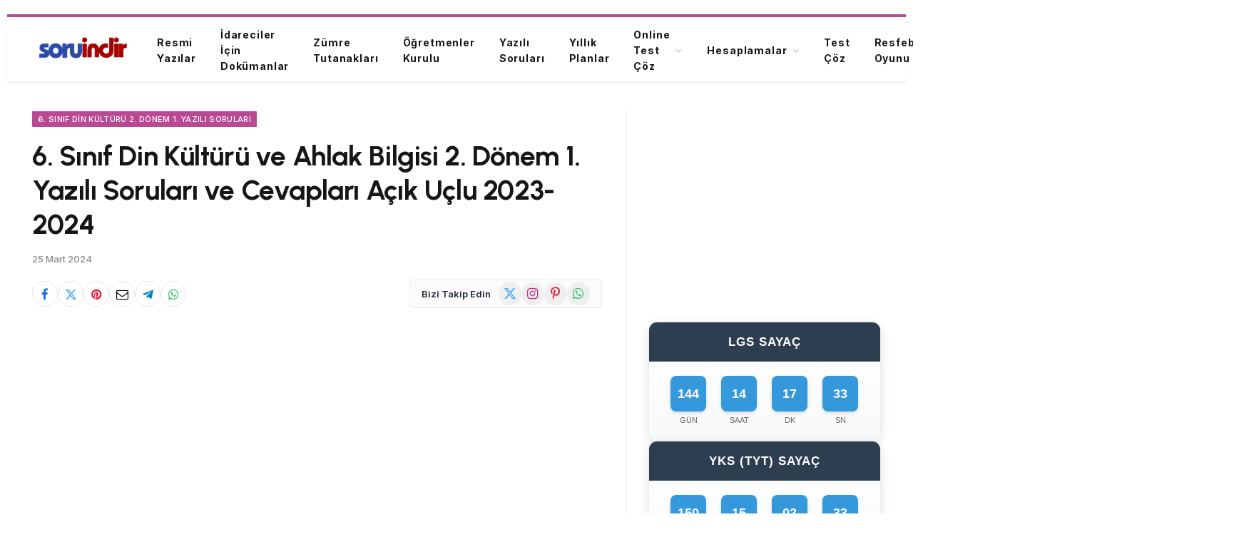

--- FILE ---
content_type: text/html; charset=UTF-8
request_url: https://soruindir.net/6-sinif-din-kulturu-ve-ahlak-bilgisi-2-donem-1-yazili-sorulari-ve-cevaplari-acik-uclu-2023-2024/
body_size: 24959
content:

<!DOCTYPE html>
<html lang="tr" class="s-light site-s-light">

<head>

	<meta charset="UTF-8" />
	<meta name="viewport" content="width=device-width, initial-scale=1" />
	<title>6. Sınıf Din Kültürü ve Ahlak Bilgisi 2. Dönem 1. Yazılı Soruları ve Cevapları Açık Uçlu 2023-2024 &#8211; Soru İndir</title><link rel="preload" as="font" href="https://soruindir.net/wp-content/themes/smart-mag/css/icons/fonts/ts-icons.woff2?v3.2" type="font/woff2" crossorigin="anonymous" />
<meta name='robots' content='max-image-preview:large' />
<link rel='dns-prefetch' href='//cdnjs.cloudflare.com' />
<link rel='dns-prefetch' href='//fonts.googleapis.com' />
<link rel="alternate" type="application/rss+xml" title="Soru İndir &raquo; akışı" href="https://soruindir.net/feed/" />
<link rel="alternate" type="application/rss+xml" title="Soru İndir &raquo; yorum akışı" href="https://soruindir.net/comments/feed/" />
<link rel="alternate" type="application/rss+xml" title="Soru İndir &raquo; 6. Sınıf Din Kültürü ve Ahlak Bilgisi 2. Dönem 1. Yazılı Soruları ve Cevapları Açık Uçlu 2023-2024 yorum akışı" href="https://soruindir.net/6-sinif-din-kulturu-ve-ahlak-bilgisi-2-donem-1-yazili-sorulari-ve-cevaplari-acik-uclu-2023-2024/feed/" />
<link rel="alternate" title="oEmbed (JSON)" type="application/json+oembed" href="https://soruindir.net/wp-json/oembed/1.0/embed?url=https%3A%2F%2Fsoruindir.net%2F6-sinif-din-kulturu-ve-ahlak-bilgisi-2-donem-1-yazili-sorulari-ve-cevaplari-acik-uclu-2023-2024%2F" />
<link rel="alternate" title="oEmbed (XML)" type="text/xml+oembed" href="https://soruindir.net/wp-json/oembed/1.0/embed?url=https%3A%2F%2Fsoruindir.net%2F6-sinif-din-kulturu-ve-ahlak-bilgisi-2-donem-1-yazili-sorulari-ve-cevaplari-acik-uclu-2023-2024%2F&#038;format=xml" />
<style id='wp-img-auto-sizes-contain-inline-css' type='text/css'>
img:is([sizes=auto i],[sizes^="auto," i]){contain-intrinsic-size:3000px 1500px}
/*# sourceURL=wp-img-auto-sizes-contain-inline-css */
</style>

<link rel='stylesheet' id='mtq_CoreStyleSheets-css' href='https://soruindir.net/wp-content/plugins/mtouch-quiz/mtq_core_style.css?ver=3.1.3' type='text/css' media='all' />
<link rel='stylesheet' id='mtq_ThemeStyleSheets-css' href='https://soruindir.net/wp-content/plugins/mtouch-quiz/mtq_theme_style.css?ver=3.1.3' type='text/css' media='all' />
<link rel='stylesheet' id='sinavNotuHesaplamaCss-css' href='https://soruindir.net/wp-content/plugins/sinav-notu-hesapla/assets/css/front.css?ver=6.9' type='text/css' media='all' />
<style id='wp-emoji-styles-inline-css' type='text/css'>

	img.wp-smiley, img.emoji {
		display: inline !important;
		border: none !important;
		box-shadow: none !important;
		height: 1em !important;
		width: 1em !important;
		margin: 0 0.07em !important;
		vertical-align: -0.1em !important;
		background: none !important;
		padding: 0 !important;
	}
/*# sourceURL=wp-emoji-styles-inline-css */
</style>
<link rel='stylesheet' id='wp-block-library-css' href='https://soruindir.net/wp-includes/css/dist/block-library/style.min.css?ver=6.9' type='text/css' media='all' />
<style id='classic-theme-styles-inline-css' type='text/css'>
/*! This file is auto-generated */
.wp-block-button__link{color:#fff;background-color:#32373c;border-radius:9999px;box-shadow:none;text-decoration:none;padding:calc(.667em + 2px) calc(1.333em + 2px);font-size:1.125em}.wp-block-file__button{background:#32373c;color:#fff;text-decoration:none}
/*# sourceURL=/wp-includes/css/classic-themes.min.css */
</style>
<style id='global-styles-inline-css' type='text/css'>
:root{--wp--preset--aspect-ratio--square: 1;--wp--preset--aspect-ratio--4-3: 4/3;--wp--preset--aspect-ratio--3-4: 3/4;--wp--preset--aspect-ratio--3-2: 3/2;--wp--preset--aspect-ratio--2-3: 2/3;--wp--preset--aspect-ratio--16-9: 16/9;--wp--preset--aspect-ratio--9-16: 9/16;--wp--preset--color--black: #000000;--wp--preset--color--cyan-bluish-gray: #abb8c3;--wp--preset--color--white: #ffffff;--wp--preset--color--pale-pink: #f78da7;--wp--preset--color--vivid-red: #cf2e2e;--wp--preset--color--luminous-vivid-orange: #ff6900;--wp--preset--color--luminous-vivid-amber: #fcb900;--wp--preset--color--light-green-cyan: #7bdcb5;--wp--preset--color--vivid-green-cyan: #00d084;--wp--preset--color--pale-cyan-blue: #8ed1fc;--wp--preset--color--vivid-cyan-blue: #0693e3;--wp--preset--color--vivid-purple: #9b51e0;--wp--preset--gradient--vivid-cyan-blue-to-vivid-purple: linear-gradient(135deg,rgb(6,147,227) 0%,rgb(155,81,224) 100%);--wp--preset--gradient--light-green-cyan-to-vivid-green-cyan: linear-gradient(135deg,rgb(122,220,180) 0%,rgb(0,208,130) 100%);--wp--preset--gradient--luminous-vivid-amber-to-luminous-vivid-orange: linear-gradient(135deg,rgb(252,185,0) 0%,rgb(255,105,0) 100%);--wp--preset--gradient--luminous-vivid-orange-to-vivid-red: linear-gradient(135deg,rgb(255,105,0) 0%,rgb(207,46,46) 100%);--wp--preset--gradient--very-light-gray-to-cyan-bluish-gray: linear-gradient(135deg,rgb(238,238,238) 0%,rgb(169,184,195) 100%);--wp--preset--gradient--cool-to-warm-spectrum: linear-gradient(135deg,rgb(74,234,220) 0%,rgb(151,120,209) 20%,rgb(207,42,186) 40%,rgb(238,44,130) 60%,rgb(251,105,98) 80%,rgb(254,248,76) 100%);--wp--preset--gradient--blush-light-purple: linear-gradient(135deg,rgb(255,206,236) 0%,rgb(152,150,240) 100%);--wp--preset--gradient--blush-bordeaux: linear-gradient(135deg,rgb(254,205,165) 0%,rgb(254,45,45) 50%,rgb(107,0,62) 100%);--wp--preset--gradient--luminous-dusk: linear-gradient(135deg,rgb(255,203,112) 0%,rgb(199,81,192) 50%,rgb(65,88,208) 100%);--wp--preset--gradient--pale-ocean: linear-gradient(135deg,rgb(255,245,203) 0%,rgb(182,227,212) 50%,rgb(51,167,181) 100%);--wp--preset--gradient--electric-grass: linear-gradient(135deg,rgb(202,248,128) 0%,rgb(113,206,126) 100%);--wp--preset--gradient--midnight: linear-gradient(135deg,rgb(2,3,129) 0%,rgb(40,116,252) 100%);--wp--preset--font-size--small: 13px;--wp--preset--font-size--medium: 20px;--wp--preset--font-size--large: 36px;--wp--preset--font-size--x-large: 42px;--wp--preset--spacing--20: 0.44rem;--wp--preset--spacing--30: 0.67rem;--wp--preset--spacing--40: 1rem;--wp--preset--spacing--50: 1.5rem;--wp--preset--spacing--60: 2.25rem;--wp--preset--spacing--70: 3.38rem;--wp--preset--spacing--80: 5.06rem;--wp--preset--shadow--natural: 6px 6px 9px rgba(0, 0, 0, 0.2);--wp--preset--shadow--deep: 12px 12px 50px rgba(0, 0, 0, 0.4);--wp--preset--shadow--sharp: 6px 6px 0px rgba(0, 0, 0, 0.2);--wp--preset--shadow--outlined: 6px 6px 0px -3px rgb(255, 255, 255), 6px 6px rgb(0, 0, 0);--wp--preset--shadow--crisp: 6px 6px 0px rgb(0, 0, 0);}:where(.is-layout-flex){gap: 0.5em;}:where(.is-layout-grid){gap: 0.5em;}body .is-layout-flex{display: flex;}.is-layout-flex{flex-wrap: wrap;align-items: center;}.is-layout-flex > :is(*, div){margin: 0;}body .is-layout-grid{display: grid;}.is-layout-grid > :is(*, div){margin: 0;}:where(.wp-block-columns.is-layout-flex){gap: 2em;}:where(.wp-block-columns.is-layout-grid){gap: 2em;}:where(.wp-block-post-template.is-layout-flex){gap: 1.25em;}:where(.wp-block-post-template.is-layout-grid){gap: 1.25em;}.has-black-color{color: var(--wp--preset--color--black) !important;}.has-cyan-bluish-gray-color{color: var(--wp--preset--color--cyan-bluish-gray) !important;}.has-white-color{color: var(--wp--preset--color--white) !important;}.has-pale-pink-color{color: var(--wp--preset--color--pale-pink) !important;}.has-vivid-red-color{color: var(--wp--preset--color--vivid-red) !important;}.has-luminous-vivid-orange-color{color: var(--wp--preset--color--luminous-vivid-orange) !important;}.has-luminous-vivid-amber-color{color: var(--wp--preset--color--luminous-vivid-amber) !important;}.has-light-green-cyan-color{color: var(--wp--preset--color--light-green-cyan) !important;}.has-vivid-green-cyan-color{color: var(--wp--preset--color--vivid-green-cyan) !important;}.has-pale-cyan-blue-color{color: var(--wp--preset--color--pale-cyan-blue) !important;}.has-vivid-cyan-blue-color{color: var(--wp--preset--color--vivid-cyan-blue) !important;}.has-vivid-purple-color{color: var(--wp--preset--color--vivid-purple) !important;}.has-black-background-color{background-color: var(--wp--preset--color--black) !important;}.has-cyan-bluish-gray-background-color{background-color: var(--wp--preset--color--cyan-bluish-gray) !important;}.has-white-background-color{background-color: var(--wp--preset--color--white) !important;}.has-pale-pink-background-color{background-color: var(--wp--preset--color--pale-pink) !important;}.has-vivid-red-background-color{background-color: var(--wp--preset--color--vivid-red) !important;}.has-luminous-vivid-orange-background-color{background-color: var(--wp--preset--color--luminous-vivid-orange) !important;}.has-luminous-vivid-amber-background-color{background-color: var(--wp--preset--color--luminous-vivid-amber) !important;}.has-light-green-cyan-background-color{background-color: var(--wp--preset--color--light-green-cyan) !important;}.has-vivid-green-cyan-background-color{background-color: var(--wp--preset--color--vivid-green-cyan) !important;}.has-pale-cyan-blue-background-color{background-color: var(--wp--preset--color--pale-cyan-blue) !important;}.has-vivid-cyan-blue-background-color{background-color: var(--wp--preset--color--vivid-cyan-blue) !important;}.has-vivid-purple-background-color{background-color: var(--wp--preset--color--vivid-purple) !important;}.has-black-border-color{border-color: var(--wp--preset--color--black) !important;}.has-cyan-bluish-gray-border-color{border-color: var(--wp--preset--color--cyan-bluish-gray) !important;}.has-white-border-color{border-color: var(--wp--preset--color--white) !important;}.has-pale-pink-border-color{border-color: var(--wp--preset--color--pale-pink) !important;}.has-vivid-red-border-color{border-color: var(--wp--preset--color--vivid-red) !important;}.has-luminous-vivid-orange-border-color{border-color: var(--wp--preset--color--luminous-vivid-orange) !important;}.has-luminous-vivid-amber-border-color{border-color: var(--wp--preset--color--luminous-vivid-amber) !important;}.has-light-green-cyan-border-color{border-color: var(--wp--preset--color--light-green-cyan) !important;}.has-vivid-green-cyan-border-color{border-color: var(--wp--preset--color--vivid-green-cyan) !important;}.has-pale-cyan-blue-border-color{border-color: var(--wp--preset--color--pale-cyan-blue) !important;}.has-vivid-cyan-blue-border-color{border-color: var(--wp--preset--color--vivid-cyan-blue) !important;}.has-vivid-purple-border-color{border-color: var(--wp--preset--color--vivid-purple) !important;}.has-vivid-cyan-blue-to-vivid-purple-gradient-background{background: var(--wp--preset--gradient--vivid-cyan-blue-to-vivid-purple) !important;}.has-light-green-cyan-to-vivid-green-cyan-gradient-background{background: var(--wp--preset--gradient--light-green-cyan-to-vivid-green-cyan) !important;}.has-luminous-vivid-amber-to-luminous-vivid-orange-gradient-background{background: var(--wp--preset--gradient--luminous-vivid-amber-to-luminous-vivid-orange) !important;}.has-luminous-vivid-orange-to-vivid-red-gradient-background{background: var(--wp--preset--gradient--luminous-vivid-orange-to-vivid-red) !important;}.has-very-light-gray-to-cyan-bluish-gray-gradient-background{background: var(--wp--preset--gradient--very-light-gray-to-cyan-bluish-gray) !important;}.has-cool-to-warm-spectrum-gradient-background{background: var(--wp--preset--gradient--cool-to-warm-spectrum) !important;}.has-blush-light-purple-gradient-background{background: var(--wp--preset--gradient--blush-light-purple) !important;}.has-blush-bordeaux-gradient-background{background: var(--wp--preset--gradient--blush-bordeaux) !important;}.has-luminous-dusk-gradient-background{background: var(--wp--preset--gradient--luminous-dusk) !important;}.has-pale-ocean-gradient-background{background: var(--wp--preset--gradient--pale-ocean) !important;}.has-electric-grass-gradient-background{background: var(--wp--preset--gradient--electric-grass) !important;}.has-midnight-gradient-background{background: var(--wp--preset--gradient--midnight) !important;}.has-small-font-size{font-size: var(--wp--preset--font-size--small) !important;}.has-medium-font-size{font-size: var(--wp--preset--font-size--medium) !important;}.has-large-font-size{font-size: var(--wp--preset--font-size--large) !important;}.has-x-large-font-size{font-size: var(--wp--preset--font-size--x-large) !important;}
:where(.wp-block-post-template.is-layout-flex){gap: 1.25em;}:where(.wp-block-post-template.is-layout-grid){gap: 1.25em;}
:where(.wp-block-term-template.is-layout-flex){gap: 1.25em;}:where(.wp-block-term-template.is-layout-grid){gap: 1.25em;}
:where(.wp-block-columns.is-layout-flex){gap: 2em;}:where(.wp-block-columns.is-layout-grid){gap: 2em;}
:root :where(.wp-block-pullquote){font-size: 1.5em;line-height: 1.6;}
/*# sourceURL=global-styles-inline-css */
</style>
<link rel='stylesheet' id='wpAdvQuiz_front_style-css' href='https://soruindir.net/wp-content/plugins/advanced-quiz/css/wpAdvQuiz_front.min.css?ver=1.0.4' type='text/css' media='all' />
<link rel='stylesheet' id='lgs-robot-style-css' href='https://soruindir.net/wp-content/plugins/lgs-master-robot/css/lgs-robot-style.css?ver=6.9' type='text/css' media='all' />
<link rel='stylesheet' id='dashicons-css' href='https://soruindir.net/wp-includes/css/dashicons.min.css?ver=6.9' type='text/css' media='all' />
<link rel='stylesheet' id='resfebe-font-css' href='https://fonts.googleapis.com/css2?family=Fredoka%3Awght%40400%3B500%3B600%3B700&#038;display=swap&#038;ver=6.9' type='text/css' media='all' />
<link rel='stylesheet' id='smartmag-core-css' href='https://soruindir.net/wp-content/themes/smart-mag/style.css?ver=10.3.2' type='text/css' media='all' />
<style id='smartmag-core-inline-css' type='text/css'>
:root { --c-main: #ba4994;
--c-main-rgb: 186,73,148;
--text-font: "Inter", system-ui, -apple-system, "Segoe UI", Arial, sans-serif;
--body-font: "Inter", system-ui, -apple-system, "Segoe UI", Arial, sans-serif;
--title-font: "Urbanist", system-ui, -apple-system, "Segoe UI", Arial, sans-serif;
--title-size-xs: 15px;
--title-size-s: 17px;
--title-fw-semi: 700;
--sidebar-width: 31.925%; }
.post-title:not(._) { letter-spacing: -0.01em; }
.smart-head-main { --c-shadow: rgba(0,0,0,0.07); }
.smart-head-main .smart-head-mid { --head-h: 94px; border-top-width: 4px; border-top-color: var(--c-main); }
.navigation-main .menu > li > a { font-size: 14px; font-weight: bold; letter-spacing: .06em; }
.navigation-main .menu > li li a { font-weight: 500; }
.smart-head-mobile .smart-head-mid { border-top-width: 4px; border-top-color: var(--c-main); }
.smart-head-main .spc-social { --spc-social-fs: 16px; --spc-social-size: 36px; }
.main-footer .upper-footer { background-color: #f3eef2; }
.main-footer .lower-footer { background-color: #ffffff; }
.lower-footer .inner { padding-top: 42px; padding-bottom: 42px; }
.block-head-c2 .heading { font-size: 18px; font-weight: bold; letter-spacing: 0.025em; }
.block-head-c2 { --line-weight: 4px; --c-line: #ffcb4c; }
.block-head-c2 .heading { color: #0a0a0a; }
.s-dark .block-head-c2 .heading { color: #ffffff; }
.has-nums .l-post { --num-font: "Urbanist", system-ui, -apple-system, "Segoe UI", Arial, sans-serif; }
.has-nums-a .l-post .post-title:before,
.has-nums-b .l-post .content:before { font-weight: 500; }
.has-nums:not(.has-nums-c) { --num-color: var(--c-main); }
.has-nums-a .l-post .post-title:before,
.has-nums-b .l-post .content:before { content: counter(ts-loop) "."; }
.post-meta-single .meta-item, .post-meta-single .text-in { font-size: 13px; font-weight: 500; }
.entry-content { line-height: 1.75; }
.site-s-light .s-head-modern .sub-title { color: #5e5e5e; }
.a-wrap-1 { background-color: #02001c; }
@media (min-width: 1200px) { .entry-content { font-size: 16px; }
.s-head-modern-a .post-title { font-size: 39px; } }
@media (min-width: 941px) and (max-width: 1200px) { .navigation-main .menu > li > a { font-size: calc(10px + (14px - 10px) * .7); } }
@media (max-width: 767px) { .post-meta-single .meta-item, .post-meta-single .text-in { font-size: 12px; } }


/*# sourceURL=smartmag-core-inline-css */
</style>
<link rel='stylesheet' id='smartmag-magnific-popup-css' href='https://soruindir.net/wp-content/themes/smart-mag/css/lightbox.css?ver=10.3.2' type='text/css' media='all' />
<link rel='stylesheet' id='smartmag-icons-css' href='https://soruindir.net/wp-content/themes/smart-mag/css/icons/icons.css?ver=10.3.2' type='text/css' media='all' />
<link rel='stylesheet' id='smartmag-gfonts-custom-css' href='https://fonts.googleapis.com/css?family=Inter%3A400%2C500%2C600%2C700%7CUrbanist%3A400%2C500%2C600%2C700&#038;display=swap' type='text/css' media='all' />
<script type="text/javascript">
            window._nslDOMReady = (function () {
                const executedCallbacks = new Set();
            
                return function (callback) {
                    /**
                    * Third parties might dispatch DOMContentLoaded events, so we need to ensure that we only run our callback once!
                    */
                    if (executedCallbacks.has(callback)) return;
            
                    const wrappedCallback = function () {
                        if (executedCallbacks.has(callback)) return;
                        executedCallbacks.add(callback);
                        callback();
                    };
            
                    if (document.readyState === "complete" || document.readyState === "interactive") {
                        wrappedCallback();
                    } else {
                        document.addEventListener("DOMContentLoaded", wrappedCallback);
                    }
                };
            })();
        </script><script type="text/javascript" src="https://soruindir.net/wp-includes/js/jquery/jquery.min.js?ver=3.7.1" id="jquery-core-js"></script>
<script type="text/javascript" src="https://soruindir.net/wp-includes/js/jquery/jquery-migrate.min.js?ver=3.4.1" id="jquery-migrate-js"></script>
<script type="text/javascript" src="https://soruindir.net/wp-content/plugins/mtouch-quiz/script.js?ver=3.1.3" id="mtq_script-js"></script>
<script type="text/javascript" src="https://soruindir.net/wp-content/plugins/sinav-notu-hesapla/assets/js/dgs_puan_hesapla.js?ver=1" id="dgsNotuHesaplaJs-js"></script>
<script type="text/javascript" src="https://soruindir.net/wp-content/plugins/sinav-notu-hesapla/assets/js/ajax.js?ver=1" id="sinavNotuHesaplamaJs-js"></script>
<script type="text/javascript" id="smartmag-lazy-inline-js-after">
/* <![CDATA[ */
/**
 * @copyright ThemeSphere
 * @preserve
 */
var BunyadLazy={};BunyadLazy.load=function(){function a(e,n){var t={};e.dataset.bgset&&e.dataset.sizes?(t.sizes=e.dataset.sizes,t.srcset=e.dataset.bgset):t.src=e.dataset.bgsrc,function(t){var a=t.dataset.ratio;if(0<a){const e=t.parentElement;if(e.classList.contains("media-ratio")){const n=e.style;n.getPropertyValue("--a-ratio")||(n.paddingBottom=100/a+"%")}}}(e);var a,o=document.createElement("img");for(a in o.onload=function(){var t="url('"+(o.currentSrc||o.src)+"')",a=e.style;a.backgroundImage!==t&&requestAnimationFrame(()=>{a.backgroundImage=t,n&&n()}),o.onload=null,o.onerror=null,o=null},o.onerror=o.onload,t)o.setAttribute(a,t[a]);o&&o.complete&&0<o.naturalWidth&&o.onload&&o.onload()}function e(t){t.dataset.loaded||a(t,()=>{document.dispatchEvent(new Event("lazyloaded")),t.dataset.loaded=1})}function n(t){"complete"===document.readyState?t():window.addEventListener("load",t)}return{initEarly:function(){var t,a=()=>{document.querySelectorAll(".img.bg-cover:not(.lazyload)").forEach(e)};"complete"!==document.readyState?(t=setInterval(a,150),n(()=>{a(),clearInterval(t)})):a()},callOnLoad:n,initBgImages:function(t){t&&n(()=>{document.querySelectorAll(".img.bg-cover").forEach(e)})},bgLoad:a}}(),BunyadLazy.load.initEarly();
//# sourceURL=smartmag-lazy-inline-js-after
/* ]]> */
</script>
<link rel="https://api.w.org/" href="https://soruindir.net/wp-json/" /><link rel="alternate" title="JSON" type="application/json" href="https://soruindir.net/wp-json/wp/v2/posts/86001" /><link rel="EditURI" type="application/rsd+xml" title="RSD" href="https://soruindir.net/xmlrpc.php?rsd" />
<meta name="generator" content="WordPress 6.9" />
<link rel="canonical" href="https://soruindir.net/6-sinif-din-kulturu-ve-ahlak-bilgisi-2-donem-1-yazili-sorulari-ve-cevaplari-acik-uclu-2023-2024/" />
<link rel='shortlink' href='https://soruindir.net/?p=86001' />
<script src="https://accounts.google.com/gsi/client" async defer></script><script type="text/javascript">
           var ajaxurl = "https://soruindir.net/wp-admin/admin-ajax.php";
         </script>
		<script>
		var BunyadSchemeKey = 'bunyad-scheme';
		(() => {
			const d = document.documentElement;
			const c = d.classList;
			var scheme = localStorage.getItem(BunyadSchemeKey);
			
			if (scheme) {
				d.dataset.origClass = c;
				scheme === 'dark' ? c.remove('s-light', 'site-s-light') : c.remove('s-dark', 'site-s-dark');
				c.add('site-s-' + scheme, 's-' + scheme);
			}
		})();
		</script>
		<meta name="generator" content="Elementor 3.34.1; features: additional_custom_breakpoints; settings: css_print_method-external, google_font-enabled, font_display-auto">
			<style>
				.e-con.e-parent:nth-of-type(n+4):not(.e-lazyloaded):not(.e-no-lazyload),
				.e-con.e-parent:nth-of-type(n+4):not(.e-lazyloaded):not(.e-no-lazyload) * {
					background-image: none !important;
				}
				@media screen and (max-height: 1024px) {
					.e-con.e-parent:nth-of-type(n+3):not(.e-lazyloaded):not(.e-no-lazyload),
					.e-con.e-parent:nth-of-type(n+3):not(.e-lazyloaded):not(.e-no-lazyload) * {
						background-image: none !important;
					}
				}
				@media screen and (max-height: 640px) {
					.e-con.e-parent:nth-of-type(n+2):not(.e-lazyloaded):not(.e-no-lazyload),
					.e-con.e-parent:nth-of-type(n+2):not(.e-lazyloaded):not(.e-no-lazyload) * {
						background-image: none !important;
					}
				}
			</style>
			<script async type="application/javascript"
        src="https://news.google.com/swg/js/v1/swg-basic.js"></script>
<script>
  (self.SWG_BASIC = self.SWG_BASIC || []).push( basicSubscriptions => {
    basicSubscriptions.init({
      type: "NewsArticle",
      isPartOfType: ["Product"],
      isPartOfProductId: "CAow7uu1DA:openaccess",
      clientOptions: { theme: "light", lang: "tr" },
    });
  });
</script><!-- Google tag (gtag.js) -->
<script async src="https://www.googletagmanager.com/gtag/js?id=G-GH03CT95RT"></script>
<script>
  window.dataLayer = window.dataLayer || [];
  function gtag(){dataLayer.push(arguments);}
  gtag('js', new Date());

  gtag('config', 'G-GH03CT95RT');
</script><link rel="icon" href="https://soruindir.net/wp-content/uploads/2021/01/cropped-soruindir144-32x32.png" sizes="32x32" />
<link rel="icon" href="https://soruindir.net/wp-content/uploads/2021/01/cropped-soruindir144-192x192.png" sizes="192x192" />
<link rel="apple-touch-icon" href="https://soruindir.net/wp-content/uploads/2021/01/cropped-soruindir144-180x180.png" />
<meta name="msapplication-TileImage" content="https://soruindir.net/wp-content/uploads/2021/01/cropped-soruindir144-270x270.png" />
<style type="text/css">div.nsl-container[data-align="left"] {
    text-align: left;
}

div.nsl-container[data-align="center"] {
    text-align: center;
}

div.nsl-container[data-align="right"] {
    text-align: right;
}


div.nsl-container div.nsl-container-buttons a[data-plugin="nsl"] {
    text-decoration: none;
    box-shadow: none;
    border: 0;
}

div.nsl-container .nsl-container-buttons {
    display: flex;
    padding: 5px 0;
}

div.nsl-container.nsl-container-block .nsl-container-buttons {
    display: inline-grid;
    grid-template-columns: minmax(145px, auto);
}

div.nsl-container-block-fullwidth .nsl-container-buttons {
    flex-flow: column;
    align-items: center;
}

div.nsl-container-block-fullwidth .nsl-container-buttons a,
div.nsl-container-block .nsl-container-buttons a {
    flex: 1 1 auto;
    display: block;
    margin: 5px 0;
    width: 100%;
}

div.nsl-container-inline {
    margin: -5px;
    text-align: left;
}

div.nsl-container-inline .nsl-container-buttons {
    justify-content: center;
    flex-wrap: wrap;
}

div.nsl-container-inline .nsl-container-buttons a {
    margin: 5px;
    display: inline-block;
}

div.nsl-container-grid .nsl-container-buttons {
    flex-flow: row;
    align-items: center;
    flex-wrap: wrap;
}

div.nsl-container-grid .nsl-container-buttons a {
    flex: 1 1 auto;
    display: block;
    margin: 5px;
    max-width: 280px;
    width: 100%;
}

@media only screen and (min-width: 650px) {
    div.nsl-container-grid .nsl-container-buttons a {
        width: auto;
    }
}

div.nsl-container .nsl-button {
    cursor: pointer;
    vertical-align: top;
    border-radius: 4px;
}

div.nsl-container .nsl-button-default {
    color: #fff;
    display: flex;
}

div.nsl-container .nsl-button-icon {
    display: inline-block;
}

div.nsl-container .nsl-button-svg-container {
    flex: 0 0 auto;
    padding: 8px;
    display: flex;
    align-items: center;
}

div.nsl-container svg {
    height: 24px;
    width: 24px;
    vertical-align: top;
}

div.nsl-container .nsl-button-default div.nsl-button-label-container {
    margin: 0 24px 0 12px;
    padding: 10px 0;
    font-family: Helvetica, Arial, sans-serif;
    font-size: 16px;
    line-height: 20px;
    letter-spacing: .25px;
    overflow: hidden;
    text-align: center;
    text-overflow: clip;
    white-space: nowrap;
    flex: 1 1 auto;
    -webkit-font-smoothing: antialiased;
    -moz-osx-font-smoothing: grayscale;
    text-transform: none;
    display: inline-block;
}

div.nsl-container .nsl-button-google[data-skin="light"] {
    box-shadow: inset 0 0 0 1px #747775;
    color: #1f1f1f;
}

div.nsl-container .nsl-button-google[data-skin="dark"] {
    box-shadow: inset 0 0 0 1px #8E918F;
    color: #E3E3E3;
}

div.nsl-container .nsl-button-google[data-skin="neutral"] {
    color: #1F1F1F;
}

div.nsl-container .nsl-button-google div.nsl-button-label-container {
    font-family: "Roboto Medium", Roboto, Helvetica, Arial, sans-serif;
}

div.nsl-container .nsl-button-apple .nsl-button-svg-container {
    padding: 0 6px;
}

div.nsl-container .nsl-button-apple .nsl-button-svg-container svg {
    height: 40px;
    width: auto;
}

div.nsl-container .nsl-button-apple[data-skin="light"] {
    color: #000;
    box-shadow: 0 0 0 1px #000;
}

div.nsl-container .nsl-button-facebook[data-skin="white"] {
    color: #000;
    box-shadow: inset 0 0 0 1px #000;
}

div.nsl-container .nsl-button-facebook[data-skin="light"] {
    color: #1877F2;
    box-shadow: inset 0 0 0 1px #1877F2;
}

div.nsl-container .nsl-button-spotify[data-skin="white"] {
    color: #191414;
    box-shadow: inset 0 0 0 1px #191414;
}

div.nsl-container .nsl-button-apple div.nsl-button-label-container {
    font-size: 17px;
    font-family: -apple-system, BlinkMacSystemFont, "Segoe UI", Roboto, Helvetica, Arial, sans-serif, "Apple Color Emoji", "Segoe UI Emoji", "Segoe UI Symbol";
}

div.nsl-container .nsl-button-slack div.nsl-button-label-container {
    font-size: 17px;
    font-family: -apple-system, BlinkMacSystemFont, "Segoe UI", Roboto, Helvetica, Arial, sans-serif, "Apple Color Emoji", "Segoe UI Emoji", "Segoe UI Symbol";
}

div.nsl-container .nsl-button-slack[data-skin="light"] {
    color: #000000;
    box-shadow: inset 0 0 0 1px #DDDDDD;
}

div.nsl-container .nsl-button-tiktok[data-skin="light"] {
    color: #161823;
    box-shadow: 0 0 0 1px rgba(22, 24, 35, 0.12);
}


div.nsl-container .nsl-button-kakao {
    color: rgba(0, 0, 0, 0.85);
}

.nsl-clear {
    clear: both;
}

.nsl-container {
    clear: both;
}

.nsl-disabled-provider .nsl-button {
    filter: grayscale(1);
    opacity: 0.8;
}

/*Button align start*/

div.nsl-container-inline[data-align="left"] .nsl-container-buttons {
    justify-content: flex-start;
}

div.nsl-container-inline[data-align="center"] .nsl-container-buttons {
    justify-content: center;
}

div.nsl-container-inline[data-align="right"] .nsl-container-buttons {
    justify-content: flex-end;
}


div.nsl-container-grid[data-align="left"] .nsl-container-buttons {
    justify-content: flex-start;
}

div.nsl-container-grid[data-align="center"] .nsl-container-buttons {
    justify-content: center;
}

div.nsl-container-grid[data-align="right"] .nsl-container-buttons {
    justify-content: flex-end;
}

div.nsl-container-grid[data-align="space-around"] .nsl-container-buttons {
    justify-content: space-around;
}

div.nsl-container-grid[data-align="space-between"] .nsl-container-buttons {
    justify-content: space-between;
}

/* Button align end*/

/* Redirect */

#nsl-redirect-overlay {
    display: flex;
    flex-direction: column;
    justify-content: center;
    align-items: center;
    position: fixed;
    z-index: 1000000;
    left: 0;
    top: 0;
    width: 100%;
    height: 100%;
    backdrop-filter: blur(1px);
    background-color: RGBA(0, 0, 0, .32);;
}

#nsl-redirect-overlay-container {
    display: flex;
    flex-direction: column;
    justify-content: center;
    align-items: center;
    background-color: white;
    padding: 30px;
    border-radius: 10px;
}

#nsl-redirect-overlay-spinner {
    content: '';
    display: block;
    margin: 20px;
    border: 9px solid RGBA(0, 0, 0, .6);
    border-top: 9px solid #fff;
    border-radius: 50%;
    box-shadow: inset 0 0 0 1px RGBA(0, 0, 0, .6), 0 0 0 1px RGBA(0, 0, 0, .6);
    width: 40px;
    height: 40px;
    animation: nsl-loader-spin 2s linear infinite;
}

@keyframes nsl-loader-spin {
    0% {
        transform: rotate(0deg)
    }
    to {
        transform: rotate(360deg)
    }
}

#nsl-redirect-overlay-title {
    font-family: -apple-system, BlinkMacSystemFont, "Segoe UI", Roboto, Oxygen-Sans, Ubuntu, Cantarell, "Helvetica Neue", sans-serif;
    font-size: 18px;
    font-weight: bold;
    color: #3C434A;
}

#nsl-redirect-overlay-text {
    font-family: -apple-system, BlinkMacSystemFont, "Segoe UI", Roboto, Oxygen-Sans, Ubuntu, Cantarell, "Helvetica Neue", sans-serif;
    text-align: center;
    font-size: 14px;
    color: #3C434A;
}

/* Redirect END*/</style><style type="text/css">/* Notice fallback */
#nsl-notices-fallback {
    position: fixed;
    right: 10px;
    top: 10px;
    z-index: 10000;
}

.admin-bar #nsl-notices-fallback {
    top: 42px;
}

#nsl-notices-fallback > div {
    position: relative;
    background: #fff;
    border-left: 4px solid #fff;
    box-shadow: 0 1px 1px 0 rgba(0, 0, 0, .1);
    margin: 5px 15px 2px;
    padding: 1px 20px;
}

#nsl-notices-fallback > div.error {
    display: block;
    border-left-color: #dc3232;
}

#nsl-notices-fallback > div.updated {
    display: block;
    border-left-color: #46b450;
}

#nsl-notices-fallback p {
    margin: .5em 0;
    padding: 2px;
}

#nsl-notices-fallback > div:after {
    position: absolute;
    right: 5px;
    top: 5px;
    content: '\00d7';
    display: block;
    height: 16px;
    width: 16px;
    line-height: 16px;
    text-align: center;
    font-size: 20px;
    cursor: pointer;
}</style>

</head>

<body data-rsssl=1 class="wp-singular post-template-default single single-post postid-86001 single-format-standard wp-theme-smart-mag right-sidebar post-layout-modern post-cat-506 has-lb has-lb-sm ts-img-hov-fade has-sb-sep layout-normal elementor-default elementor-kit-34285">



<div class="main-wrap">

	
<div class="off-canvas-backdrop"></div>
<div class="mobile-menu-container off-canvas" id="off-canvas">

	<div class="off-canvas-head">
		<a href="#" class="close">
			<span class="visuallyhidden">Menüyü Kapat</span>
			<i class="tsi tsi-times"></i>
		</a>

		<div class="ts-logo">
			<img class="logo-mobile logo-image" src="https://soruindir.net/wp-content/uploads/2021/02/soruindirlogo.png" width="100" height="50" alt="Soru İndir"/>		</div>
	</div>

	<div class="off-canvas-content">

		
			<ul id="menu-ust-menu" class="mobile-menu"><li id="menu-item-96518" class="menu-item menu-item-type-taxonomy menu-item-object-category menu-item-96518"><a href="https://soruindir.net/category/mevzuat/resmi-yazilar/">Resmi Yazılar</a></li>
<li id="menu-item-96519" class="menu-item menu-item-type-taxonomy menu-item-object-category menu-item-96519"><a href="https://soruindir.net/category/idareciler-icin-dokumanlar/">İdareciler İçin Dokümanlar</a></li>
<li id="menu-item-96520" class="menu-item menu-item-type-taxonomy menu-item-object-category menu-item-96520"><a href="https://soruindir.net/category/zumre-toplanti-tutanaklari/">Zümre Tutanakları</a></li>
<li id="menu-item-96521" class="menu-item menu-item-type-taxonomy menu-item-object-category menu-item-96521"><a href="https://soruindir.net/category/ogretmenler-kurulu-toplanti-tutanaklari/">Öğretmenler Kurulu</a></li>
<li id="menu-item-96522" class="menu-item menu-item-type-taxonomy menu-item-object-category current-post-ancestor menu-item-96522"><a href="https://soruindir.net/category/yazili-sorulari/">Yazılı Soruları</a></li>
<li id="menu-item-96523" class="menu-item menu-item-type-taxonomy menu-item-object-category menu-item-96523"><a href="https://soruindir.net/category/yillik-planlar/">Yıllık Planlar</a></li>
<li id="menu-item-96524" class="menu-item menu-item-type-taxonomy menu-item-object-category menu-item-has-children menu-item-96524"><a href="https://soruindir.net/category/online-test-coz/">Online Test Çöz</a>
<ul class="sub-menu">
	<li id="menu-item-96525" class="menu-item menu-item-type-taxonomy menu-item-object-category menu-item-96525"><a href="https://soruindir.net/category/online-test-coz/lise-online-test-coz/">Lise Online Test</a></li>
	<li id="menu-item-96526" class="menu-item menu-item-type-taxonomy menu-item-object-category menu-item-has-children menu-item-96526"><a href="https://soruindir.net/category/online-test-coz/meb-sinavlari/">MEB Sınavları</a>
	<ul class="sub-menu">
		<li id="menu-item-96527" class="menu-item menu-item-type-taxonomy menu-item-object-category menu-item-has-children menu-item-96527"><a href="https://soruindir.net/category/online-test-coz/meb-sinavlari/lgs-testleri-coz/">LGS Testleri Çöz</a>
		<ul class="sub-menu">
			<li id="menu-item-96528" class="menu-item menu-item-type-taxonomy menu-item-object-category menu-item-96528"><a href="https://soruindir.net/category/online-test-coz/meb-sinavlari/lgs-testleri-coz/lgs-din-kulturu-testleri-online-coz/">LGS Din Kültürü Testleri Online Çöz</a></li>
			<li id="menu-item-96529" class="menu-item menu-item-type-taxonomy menu-item-object-category menu-item-96529"><a href="https://soruindir.net/category/online-test-coz/meb-sinavlari/lgs-testleri-coz/lgs-fen-bilimleri-testleri-online-coz/">LGS Fen Bilimleri Testleri Online Çöz</a></li>
			<li id="menu-item-96530" class="menu-item menu-item-type-taxonomy menu-item-object-category menu-item-96530"><a href="https://soruindir.net/category/online-test-coz/meb-sinavlari/lgs-testleri-coz/lgs-ingilizce-testleri-online-coz/">LGS İngilizce Testleri Online Çöz</a></li>
			<li id="menu-item-96531" class="menu-item menu-item-type-taxonomy menu-item-object-category menu-item-96531"><a href="https://soruindir.net/category/online-test-coz/meb-sinavlari/lgs-testleri-coz/lgs-inkilap-tarihi-testleri-online-coz/">LGS İnkılap Tarihi Testleri Online Çöz</a></li>
			<li id="menu-item-96532" class="menu-item menu-item-type-taxonomy menu-item-object-category menu-item-96532"><a href="https://soruindir.net/category/online-test-coz/meb-sinavlari/lgs-testleri-coz/lgs-matematik-testleri-online-coz/">LGS Matematik Testleri Online Çöz</a></li>
			<li id="menu-item-96533" class="menu-item menu-item-type-taxonomy menu-item-object-category menu-item-96533"><a href="https://soruindir.net/category/online-test-coz/meb-sinavlari/lgs-testleri-coz/lgs-turkce-testleri-online-coz/">LGS Türkçe Testleri Online Çöz</a></li>
		</ul>
</li>
		<li id="menu-item-96534" class="menu-item menu-item-type-taxonomy menu-item-object-category menu-item-96534"><a href="https://soruindir.net/category/online-test-coz/meb-sinavlari/meb-acik-lise-sinavi/">MEB Açık Lise Sınavı</a></li>
		<li id="menu-item-96535" class="menu-item menu-item-type-taxonomy menu-item-object-category menu-item-96535"><a href="https://soruindir.net/category/online-test-coz/meb-sinavlari/meb-acik-ortaokul-sinavi/">MEB Açık Ortaokul Sınavı</a></li>
		<li id="menu-item-96536" class="menu-item menu-item-type-taxonomy menu-item-object-category menu-item-96536"><a href="https://soruindir.net/category/online-test-coz/meb-sinavlari/ekys-testleri-coz/">MEB EKYS Testleri Çöz</a></li>
		<li id="menu-item-96537" class="menu-item menu-item-type-taxonomy menu-item-object-category menu-item-96537"><a href="https://soruindir.net/category/online-test-coz/meb-sinavlari/meb-kazanim-kavrama-testleri/">MEB Kazanım Kavrama Testleri</a></li>
		<li id="menu-item-96538" class="menu-item menu-item-type-taxonomy menu-item-object-category menu-item-has-children menu-item-96538"><a href="https://soruindir.net/category/online-test-coz/meb-sinavlari/meb-uzman-ve-basogretmenlik-kariyer-sinavi-testleri-coz/">MEB Uzman ve Başöğretmenlik Kariyer Sınavı Testleri Çöz</a>
		<ul class="sub-menu">
			<li id="menu-item-96539" class="menu-item menu-item-type-taxonomy menu-item-object-category menu-item-96539"><a href="https://soruindir.net/category/online-test-coz/meb-sinavlari/meb-uzman-ve-basogretmenlik-kariyer-sinavi-testleri-coz/meb-uzman-ve-basogretmenlik-deneme-sinavlari-online-coz/">MEB Uzman ve Başöğretmenlik Deneme Sınavları Online Çöz</a></li>
			<li id="menu-item-96540" class="menu-item menu-item-type-taxonomy menu-item-object-category menu-item-96540"><a href="https://soruindir.net/category/online-test-coz/meb-sinavlari/meb-uzman-ve-basogretmenlik-kariyer-sinavi-testleri-coz/meb-uzman-ve-basogretmenlik-sinavi-bilissel-dusunme-becerileri-testleri-online-coz/">MEB Uzman ve Başöğretmenlik Sınavı &#8211; Bilişsel Düşünme Becerileri Testleri Online Çöz</a></li>
			<li id="menu-item-96541" class="menu-item menu-item-type-taxonomy menu-item-object-category menu-item-96541"><a href="https://soruindir.net/category/online-test-coz/meb-sinavlari/meb-uzman-ve-basogretmenlik-kariyer-sinavi-testleri-coz/meb-uzman-ve-basogretmenlik-sinavi-cevre-egitimi-ve-iklim-degisikligi-testleri-online-coz/">MEB Uzman ve Başöğretmenlik Sınavı &#8211; Çevre Eğitimi ve İklim Değişikliği Testleri Online Çöz</a></li>
			<li id="menu-item-96542" class="menu-item menu-item-type-taxonomy menu-item-object-category menu-item-96542"><a href="https://soruindir.net/category/online-test-coz/meb-sinavlari/meb-uzman-ve-basogretmenlik-kariyer-sinavi-testleri-coz/meb-uzman-ve-basogretmenlik-sinavi-dijital-yetkinlik-testleri-online-coz/">MEB Uzman ve Başöğretmenlik Sınavı &#8211; Dijital Yetkinlik Testleri Online Çöz</a></li>
			<li id="menu-item-96543" class="menu-item menu-item-type-taxonomy menu-item-object-category menu-item-96543"><a href="https://soruindir.net/category/online-test-coz/meb-sinavlari/meb-uzman-ve-basogretmenlik-kariyer-sinavi-testleri-coz/meb-uzman-ve-basogretmenlik-sinavi-egitim-arastirmalari-ve-ar-ge-calismalari-testleri-online-coz/">MEB Uzman ve Başöğretmenlik Sınavı &#8211; Eğitim Araştırmaları ve Ar-Ge Çalışmaları Testleri Online Çöz</a></li>
			<li id="menu-item-96544" class="menu-item menu-item-type-taxonomy menu-item-object-category menu-item-96544"><a href="https://soruindir.net/category/online-test-coz/meb-sinavlari/meb-uzman-ve-basogretmenlik-kariyer-sinavi-testleri-coz/meb-uzman-ve-basogretmenlik-sinavi-egitimde-kapsayicilik-testleri-online-coz/">MEB Uzman ve Başöğretmenlik Sınavı &#8211; Eğitimde Kapsayıcılık Testleri Online Çöz</a></li>
			<li id="menu-item-96545" class="menu-item menu-item-type-taxonomy menu-item-object-category menu-item-96545"><a href="https://soruindir.net/category/online-test-coz/meb-sinavlari/meb-uzman-ve-basogretmenlik-kariyer-sinavi-testleri-coz/meb-uzman-ve-basogretmenlik-sinavi-guvenli-okul-ve-okul-guvenligi-testleri-online-coz/">MEB Uzman ve Başöğretmenlik Sınavı &#8211; Güvenli Okul ve Okul Güvenliği Testleri Online Çöz</a></li>
			<li id="menu-item-96546" class="menu-item menu-item-type-taxonomy menu-item-object-category menu-item-96546"><a href="https://soruindir.net/category/online-test-coz/meb-sinavlari/meb-uzman-ve-basogretmenlik-kariyer-sinavi-testleri-coz/meb-uzman-ve-basogretmenlik-sinavi-ogrenme-ve-ogretme-surecleri-testleri-online-coz/">MEB Uzman ve Başöğretmenlik Sınavı &#8211; Öğrenme ve Öğretme Süreçleri Testleri Online Çöz</a></li>
			<li id="menu-item-96547" class="menu-item menu-item-type-taxonomy menu-item-object-category menu-item-96547"><a href="https://soruindir.net/category/online-test-coz/meb-sinavlari/meb-uzman-ve-basogretmenlik-kariyer-sinavi-testleri-coz/meb-uzman-ve-basogretmenlik-sinavi-okul-gelistirme-ve-liderlik-testleri-online-coz/">MEB Uzman ve Başöğretmenlik Sınavı &#8211; Okul Geliştirme ve Liderlik Testleri Online Çöz</a></li>
			<li id="menu-item-96548" class="menu-item menu-item-type-taxonomy menu-item-object-category menu-item-96548"><a href="https://soruindir.net/category/online-test-coz/meb-sinavlari/meb-uzman-ve-basogretmenlik-kariyer-sinavi-testleri-coz/meb-uzman-ve-basogretmenlik-sinavi-olcme-ve-degerlendirme-testleri-online-coz/">MEB Uzman ve Başöğretmenlik Sınavı &#8211; Ölçme ve Değerlendirme Testleri Online Çöz</a></li>
			<li id="menu-item-96549" class="menu-item menu-item-type-taxonomy menu-item-object-category menu-item-96549"><a href="https://soruindir.net/category/online-test-coz/meb-sinavlari/meb-uzman-ve-basogretmenlik-kariyer-sinavi-testleri-coz/meb-uzman-ve-basogretmenlik-sinavi-ozel-egitim-ve-rehberlik-testleri-online-coz/">MEB Uzman ve Başöğretmenlik Sınavı &#8211; Özel Eğitim ve Rehberlik Testleri Online Çöz</a></li>
			<li id="menu-item-96550" class="menu-item menu-item-type-taxonomy menu-item-object-category menu-item-96550"><a href="https://soruindir.net/category/online-test-coz/meb-sinavlari/meb-uzman-ve-basogretmenlik-kariyer-sinavi-testleri-coz/meb-uzman-ve-basogretmenlik-sinavi-sosyal-duygusal-ogrenme-becerilerin-gelistirilmesi-testleri-online-coz/">MEB Uzman ve Başöğretmenlik Sınavı &#8211; Sosyal Duygusal Öğrenme Becerilerin Geliştirilmesi Testleri Online Çöz</a></li>
			<li id="menu-item-96551" class="menu-item menu-item-type-taxonomy menu-item-object-category menu-item-96551"><a href="https://soruindir.net/category/online-test-coz/meb-sinavlari/meb-uzman-ve-basogretmenlik-kariyer-sinavi-testleri-coz/meb-uzman-ve-basogretmenlik-sinavi-sosyal-etkilesim-ve-iletisim-testleri-online-coz/">MEB Uzman ve Başöğretmenlik Sınavı &#8211; Sosyal Etkileşim ve İletişim Testleri Online Çöz</a></li>
		</ul>
</li>
	</ul>
</li>
	<li id="menu-item-96552" class="menu-item menu-item-type-taxonomy menu-item-object-category menu-item-96552"><a href="https://soruindir.net/category/online-test-coz/ortaokul-online-test-coz/">Ortaokul Online Test</a></li>
	<li id="menu-item-96553" class="menu-item menu-item-type-taxonomy menu-item-object-category menu-item-has-children menu-item-96553"><a href="https://soruindir.net/category/online-test-coz/osym-sinavlari/">ÖSYM Sınavları</a>
	<ul class="sub-menu">
		<li id="menu-item-96554" class="menu-item menu-item-type-taxonomy menu-item-object-category menu-item-96554"><a href="https://soruindir.net/category/online-test-coz/osym-sinavlari/msu-sinavi-testleri-coz/">MSÜ Sınavı Testleri Çöz</a></li>
	</ul>
</li>
</ul>
</li>
<li id="menu-item-96565" class="menu-item menu-item-type-custom menu-item-object-custom menu-item-home menu-item-has-children menu-item-96565"><a href="https://soruindir.net">Hesaplamalar</a>
<ul class="sub-menu">
	<li id="menu-item-96594" class="menu-item menu-item-type-post_type menu-item-object-page menu-item-96594"><a href="https://soruindir.net/acikogretim-puan-hesaplama/">Açıköğretim Puan Hesaplama</a></li>
	<li id="menu-item-96585" class="menu-item menu-item-type-post_type menu-item-object-page menu-item-96585"><a href="https://soruindir.net/ales-puan-hesaplama/">ALES Puan Hesaplama</a></li>
	<li id="menu-item-96567" class="menu-item menu-item-type-post_type menu-item-object-page menu-item-96567"><a href="https://soruindir.net/aof-puan-hesaplama/">AÖF Puan Hesaplama</a></li>
	<li id="menu-item-96591" class="menu-item menu-item-type-post_type menu-item-object-page menu-item-96591"><a href="https://soruindir.net/dib-mbsts-puan-hesaplama/">DİB-MBSTS Puan Hesaplama</a></li>
	<li id="menu-item-96568" class="menu-item menu-item-type-post_type menu-item-object-page menu-item-96568"><a href="https://soruindir.net/dgs-puan-hesaplama/">DGS Puan Hesaplama</a></li>
	<li id="menu-item-96569" class="menu-item menu-item-type-post_type menu-item-object-page menu-item-96569"><a href="https://soruindir.net/dus-puan-hesaplama/">DUS Puan Hesaplama</a></li>
	<li id="menu-item-96570" class="menu-item menu-item-type-post_type menu-item-object-page menu-item-96570"><a href="https://soruindir.net/ehliyet-sinavi-puan-hesaplama/">Ehliyet Sınavı Puan Hesaplama</a></li>
	<li id="menu-item-96603" class="menu-item menu-item-type-post_type menu-item-object-page menu-item-96603"><a href="https://soruindir.net/ekpss-puan-hesaplama/">EKPSS Puan Hesaplama</a></li>
	<li id="menu-item-96566" class="menu-item menu-item-type-post_type menu-item-object-page menu-item-96566"><a href="https://soruindir.net/ekys-puan-hesapla/">EKYS Puan Hesapla</a></li>
	<li id="menu-item-96599" class="menu-item menu-item-type-post_type menu-item-object-page menu-item-96599"><a href="https://soruindir.net/hakim-ve-savci-yardimciligi-sinavi-puan-hesaplama/">Hakim ve Savcı Yardımcılığı Sınavı Puan Hesaplama</a></li>
	<li id="menu-item-96571" class="menu-item menu-item-type-post_type menu-item-object-page menu-item-96571"><a href="https://soruindir.net/iokbs-puan-hesaplama/">İOKBS Puan Hesaplama</a></li>
	<li id="menu-item-96581" class="menu-item menu-item-type-post_type menu-item-object-page menu-item-96581"><a href="https://soruindir.net/kpss-puan-hesaplama/">KPSS Puan Hesaplama</a></li>
	<li id="menu-item-96572" class="menu-item menu-item-type-post_type menu-item-object-page menu-item-96572"><a href="https://soruindir.net/lgs-puan-hesaplama/">LGS Puan Hesaplama</a></li>
	<li id="menu-item-96573" class="menu-item menu-item-type-post_type menu-item-object-page menu-item-96573"><a href="https://soruindir.net/lise-takdir-tesekkur-hesaplama/">Lise Takdir Teşekkür Hesaplama</a></li>
	<li id="menu-item-96578" class="menu-item menu-item-type-post_type menu-item-object-page menu-item-96578"><a href="https://soruindir.net/msu-puan-hesaplama/">MSÜ Puan Hesaplama</a></li>
	<li id="menu-item-96606" class="menu-item menu-item-type-post_type menu-item-object-page menu-item-96606"><a href="https://soruindir.net/ozel-guvenlik-sinavi-puan-hesaplama/">Özel Güvenlik Sınavı Puan Hesaplama</a></li>
	<li id="menu-item-96574" class="menu-item menu-item-type-post_type menu-item-object-page menu-item-96574"><a href="https://soruindir.net/tus-puan-hesaplama/">TUS Puan Hesaplama</a></li>
	<li id="menu-item-96575" class="menu-item menu-item-type-post_type menu-item-object-page menu-item-96575"><a href="https://soruindir.net/yds-puan-hesaplama/">YDS Puan Hesaplama</a></li>
	<li id="menu-item-96576" class="menu-item menu-item-type-post_type menu-item-object-page menu-item-96576"><a href="https://soruindir.net/yks-puan-hesaplama/">YKS Puan Hesaplama</a></li>
</ul>
</li>
<li id="menu-item-99433" class="menu-item menu-item-type-post_type menu-item-object-page menu-item-99433"><a href="https://soruindir.net/test-coz/">Test Çöz</a></li>
<li id="menu-item-100306" class="menu-item menu-item-type-post_type menu-item-object-page menu-item-has-children menu-item-100306"><a href="https://soruindir.net/resfebe-oyna/">Resfebe Oyunu</a>
<ul class="sub-menu">
	<li id="menu-item-100333" class="menu-item menu-item-type-post_type menu-item-object-page menu-item-100333"><a href="https://soruindir.net/resfebe-calisma-kagidi-olustur/">Resfebe Çalışma Kağıdı Oluştur</a></li>
</ul>
</li>
<li id="menu-item-100371" class="menu-item menu-item-type-post_type menu-item-object-page menu-item-100371"><a href="https://soruindir.net/matematik-yarisi/">Matematik Yarışı</a></li>
<li id="menu-item-100822" class="menu-item menu-item-type-post_type menu-item-object-page menu-item-100822"><a href="https://soruindir.net/okul-haftalik-ders-programi-olustur/">Haftalık Ders Programı</a></li>
</ul>
		
		
		
		<div class="spc-social-block spc-social spc-social-b smart-head-social">
		
			
				<a href="https://www.facebook.com/soruindirr" class="link service s-facebook" target="_blank" rel="nofollow noopener">
					<i class="icon tsi tsi-facebook"></i>					<span class="visuallyhidden">Facebook</span>
				</a>
									
			
				<a href="https://www.x.com/egitimajanscom" class="link service s-twitter" target="_blank" rel="nofollow noopener">
					<i class="icon tsi tsi-twitter"></i>					<span class="visuallyhidden">X (Twitter)</span>
				</a>
									
			
				<a href="https://www.instagram.com/egitimajanscom" class="link service s-instagram" target="_blank" rel="nofollow noopener">
					<i class="icon tsi tsi-instagram"></i>					<span class="visuallyhidden">Instagram</span>
				</a>
									
			
				<a href="#" class="link service s-threads" target="_blank" rel="nofollow noopener">
					<i class="icon tsi tsi-threads"></i>					<span class="visuallyhidden">Threads</span>
				</a>
									
			
		</div>

		
	</div>

</div>
<div class="smart-head smart-head-a smart-head-main" id="smart-head" data-sticky="auto" data-sticky-type="smart" data-sticky-full>
	
	<div class="smart-head-row smart-head-mid smart-head-row-3 is-light has-center-nav smart-head-row-full">

		<div class="inner full">

							
				<div class="items items-left ">
					<a href="https://soruindir.net/" title="Soru İndir" rel="home" class="logo-link ts-logo logo-is-image">
		<span>
			
				
					<img src="https://soruindir.net/wp-content/uploads/2021/02/soruindirlogo.png" class="logo-image" alt="Soru İndir" width="200" height="100"/>
									 
					</span>
	</a>				</div>

							
				<div class="items items-center ">
					<div class="nav-wrap">
		<nav class="navigation navigation-main nav-hov-a">
			<ul id="menu-ust-menu-1" class="menu"><li class="menu-item menu-item-type-taxonomy menu-item-object-category menu-cat-334 menu-item-96518"><a href="https://soruindir.net/category/mevzuat/resmi-yazilar/">Resmi Yazılar</a></li>
<li class="menu-item menu-item-type-taxonomy menu-item-object-category menu-cat-46 menu-item-96519"><a href="https://soruindir.net/category/idareciler-icin-dokumanlar/">İdareciler İçin Dokümanlar</a></li>
<li class="menu-item menu-item-type-taxonomy menu-item-object-category menu-cat-3 menu-item-96520"><a href="https://soruindir.net/category/zumre-toplanti-tutanaklari/">Zümre Tutanakları</a></li>
<li class="menu-item menu-item-type-taxonomy menu-item-object-category menu-cat-253 menu-item-96521"><a href="https://soruindir.net/category/ogretmenler-kurulu-toplanti-tutanaklari/">Öğretmenler Kurulu</a></li>
<li class="menu-item menu-item-type-taxonomy menu-item-object-category current-post-ancestor menu-cat-10 menu-item-96522"><a href="https://soruindir.net/category/yazili-sorulari/">Yazılı Soruları</a></li>
<li class="menu-item menu-item-type-taxonomy menu-item-object-category menu-cat-2 menu-item-96523"><a href="https://soruindir.net/category/yillik-planlar/">Yıllık Planlar</a></li>
<li class="menu-item menu-item-type-taxonomy menu-item-object-category menu-item-has-children menu-cat-64 menu-item-96524"><a href="https://soruindir.net/category/online-test-coz/">Online Test Çöz</a>
<ul class="sub-menu">
	<li class="menu-item menu-item-type-taxonomy menu-item-object-category menu-cat-242 menu-item-96525"><a href="https://soruindir.net/category/online-test-coz/lise-online-test-coz/">Lise Online Test</a></li>
	<li class="menu-item menu-item-type-taxonomy menu-item-object-category menu-item-has-children menu-cat-243 menu-item-96526"><a href="https://soruindir.net/category/online-test-coz/meb-sinavlari/">MEB Sınavları</a>
	<ul class="sub-menu">
		<li class="menu-item menu-item-type-taxonomy menu-item-object-category menu-item-has-children menu-cat-91 menu-item-96527"><a href="https://soruindir.net/category/online-test-coz/meb-sinavlari/lgs-testleri-coz/">LGS Testleri Çöz</a>
		<ul class="sub-menu">
			<li class="menu-item menu-item-type-taxonomy menu-item-object-category menu-cat-1305 menu-item-96528"><a href="https://soruindir.net/category/online-test-coz/meb-sinavlari/lgs-testleri-coz/lgs-din-kulturu-testleri-online-coz/">LGS Din Kültürü Testleri Online Çöz</a></li>
			<li class="menu-item menu-item-type-taxonomy menu-item-object-category menu-cat-1304 menu-item-96529"><a href="https://soruindir.net/category/online-test-coz/meb-sinavlari/lgs-testleri-coz/lgs-fen-bilimleri-testleri-online-coz/">LGS Fen Bilimleri Testleri Online Çöz</a></li>
			<li class="menu-item menu-item-type-taxonomy menu-item-object-category menu-cat-1307 menu-item-96530"><a href="https://soruindir.net/category/online-test-coz/meb-sinavlari/lgs-testleri-coz/lgs-ingilizce-testleri-online-coz/">LGS İngilizce Testleri Online Çöz</a></li>
			<li class="menu-item menu-item-type-taxonomy menu-item-object-category menu-cat-1306 menu-item-96531"><a href="https://soruindir.net/category/online-test-coz/meb-sinavlari/lgs-testleri-coz/lgs-inkilap-tarihi-testleri-online-coz/">LGS İnkılap Tarihi Testleri Online Çöz</a></li>
			<li class="menu-item menu-item-type-taxonomy menu-item-object-category menu-cat-1303 menu-item-96532"><a href="https://soruindir.net/category/online-test-coz/meb-sinavlari/lgs-testleri-coz/lgs-matematik-testleri-online-coz/">LGS Matematik Testleri Online Çöz</a></li>
			<li class="menu-item menu-item-type-taxonomy menu-item-object-category menu-cat-1302 menu-item-96533"><a href="https://soruindir.net/category/online-test-coz/meb-sinavlari/lgs-testleri-coz/lgs-turkce-testleri-online-coz/">LGS Türkçe Testleri Online Çöz</a></li>
		</ul>
</li>
		<li class="menu-item menu-item-type-taxonomy menu-item-object-category menu-cat-246 menu-item-96534"><a href="https://soruindir.net/category/online-test-coz/meb-sinavlari/meb-acik-lise-sinavi/">MEB Açık Lise Sınavı</a></li>
		<li class="menu-item menu-item-type-taxonomy menu-item-object-category menu-cat-247 menu-item-96535"><a href="https://soruindir.net/category/online-test-coz/meb-sinavlari/meb-acik-ortaokul-sinavi/">MEB Açık Ortaokul Sınavı</a></li>
		<li class="menu-item menu-item-type-taxonomy menu-item-object-category menu-cat-248 menu-item-96536"><a href="https://soruindir.net/category/online-test-coz/meb-sinavlari/ekys-testleri-coz/">MEB EKYS Testleri Çöz</a></li>
		<li class="menu-item menu-item-type-taxonomy menu-item-object-category menu-cat-94 menu-item-96537"><a href="https://soruindir.net/category/online-test-coz/meb-sinavlari/meb-kazanim-kavrama-testleri/">MEB Kazanım Kavrama Testleri</a></li>
		<li class="menu-item menu-item-type-taxonomy menu-item-object-category menu-item-has-children menu-cat-1258 menu-item-96538"><a href="https://soruindir.net/category/online-test-coz/meb-sinavlari/meb-uzman-ve-basogretmenlik-kariyer-sinavi-testleri-coz/">MEB Uzman ve Başöğretmenlik Kariyer Sınavı Testleri Çöz</a>
		<ul class="sub-menu">
			<li class="menu-item menu-item-type-taxonomy menu-item-object-category menu-cat-1271 menu-item-96539"><a href="https://soruindir.net/category/online-test-coz/meb-sinavlari/meb-uzman-ve-basogretmenlik-kariyer-sinavi-testleri-coz/meb-uzman-ve-basogretmenlik-deneme-sinavlari-online-coz/">MEB Uzman ve Başöğretmenlik Deneme Sınavları Online Çöz</a></li>
			<li class="menu-item menu-item-type-taxonomy menu-item-object-category menu-cat-1270 menu-item-96540"><a href="https://soruindir.net/category/online-test-coz/meb-sinavlari/meb-uzman-ve-basogretmenlik-kariyer-sinavi-testleri-coz/meb-uzman-ve-basogretmenlik-sinavi-bilissel-dusunme-becerileri-testleri-online-coz/">MEB Uzman ve Başöğretmenlik Sınavı &#8211; Bilişsel Düşünme Becerileri Testleri Online Çöz</a></li>
			<li class="menu-item menu-item-type-taxonomy menu-item-object-category menu-cat-1264 menu-item-96541"><a href="https://soruindir.net/category/online-test-coz/meb-sinavlari/meb-uzman-ve-basogretmenlik-kariyer-sinavi-testleri-coz/meb-uzman-ve-basogretmenlik-sinavi-cevre-egitimi-ve-iklim-degisikligi-testleri-online-coz/">MEB Uzman ve Başöğretmenlik Sınavı &#8211; Çevre Eğitimi ve İklim Değişikliği Testleri Online Çöz</a></li>
			<li class="menu-item menu-item-type-taxonomy menu-item-object-category menu-cat-1266 menu-item-96542"><a href="https://soruindir.net/category/online-test-coz/meb-sinavlari/meb-uzman-ve-basogretmenlik-kariyer-sinavi-testleri-coz/meb-uzman-ve-basogretmenlik-sinavi-dijital-yetkinlik-testleri-online-coz/">MEB Uzman ve Başöğretmenlik Sınavı &#8211; Dijital Yetkinlik Testleri Online Çöz</a></li>
			<li class="menu-item menu-item-type-taxonomy menu-item-object-category menu-cat-1262 menu-item-96543"><a href="https://soruindir.net/category/online-test-coz/meb-sinavlari/meb-uzman-ve-basogretmenlik-kariyer-sinavi-testleri-coz/meb-uzman-ve-basogretmenlik-sinavi-egitim-arastirmalari-ve-ar-ge-calismalari-testleri-online-coz/">MEB Uzman ve Başöğretmenlik Sınavı &#8211; Eğitim Araştırmaları ve Ar-Ge Çalışmaları Testleri Online Çöz</a></li>
			<li class="menu-item menu-item-type-taxonomy menu-item-object-category menu-cat-1263 menu-item-96544"><a href="https://soruindir.net/category/online-test-coz/meb-sinavlari/meb-uzman-ve-basogretmenlik-kariyer-sinavi-testleri-coz/meb-uzman-ve-basogretmenlik-sinavi-egitimde-kapsayicilik-testleri-online-coz/">MEB Uzman ve Başöğretmenlik Sınavı &#8211; Eğitimde Kapsayıcılık Testleri Online Çöz</a></li>
			<li class="menu-item menu-item-type-taxonomy menu-item-object-category menu-cat-1267 menu-item-96545"><a href="https://soruindir.net/category/online-test-coz/meb-sinavlari/meb-uzman-ve-basogretmenlik-kariyer-sinavi-testleri-coz/meb-uzman-ve-basogretmenlik-sinavi-guvenli-okul-ve-okul-guvenligi-testleri-online-coz/">MEB Uzman ve Başöğretmenlik Sınavı &#8211; Güvenli Okul ve Okul Güvenliği Testleri Online Çöz</a></li>
			<li class="menu-item menu-item-type-taxonomy menu-item-object-category menu-cat-1259 menu-item-96546"><a href="https://soruindir.net/category/online-test-coz/meb-sinavlari/meb-uzman-ve-basogretmenlik-kariyer-sinavi-testleri-coz/meb-uzman-ve-basogretmenlik-sinavi-ogrenme-ve-ogretme-surecleri-testleri-online-coz/">MEB Uzman ve Başöğretmenlik Sınavı &#8211; Öğrenme ve Öğretme Süreçleri Testleri Online Çöz</a></li>
			<li class="menu-item menu-item-type-taxonomy menu-item-object-category menu-cat-1268 menu-item-96547"><a href="https://soruindir.net/category/online-test-coz/meb-sinavlari/meb-uzman-ve-basogretmenlik-kariyer-sinavi-testleri-coz/meb-uzman-ve-basogretmenlik-sinavi-okul-gelistirme-ve-liderlik-testleri-online-coz/">MEB Uzman ve Başöğretmenlik Sınavı &#8211; Okul Geliştirme ve Liderlik Testleri Online Çöz</a></li>
			<li class="menu-item menu-item-type-taxonomy menu-item-object-category menu-cat-1260 menu-item-96548"><a href="https://soruindir.net/category/online-test-coz/meb-sinavlari/meb-uzman-ve-basogretmenlik-kariyer-sinavi-testleri-coz/meb-uzman-ve-basogretmenlik-sinavi-olcme-ve-degerlendirme-testleri-online-coz/">MEB Uzman ve Başöğretmenlik Sınavı &#8211; Ölçme ve Değerlendirme Testleri Online Çöz</a></li>
			<li class="menu-item menu-item-type-taxonomy menu-item-object-category menu-cat-1261 menu-item-96549"><a href="https://soruindir.net/category/online-test-coz/meb-sinavlari/meb-uzman-ve-basogretmenlik-kariyer-sinavi-testleri-coz/meb-uzman-ve-basogretmenlik-sinavi-ozel-egitim-ve-rehberlik-testleri-online-coz/">MEB Uzman ve Başöğretmenlik Sınavı &#8211; Özel Eğitim ve Rehberlik Testleri Online Çöz</a></li>
			<li class="menu-item menu-item-type-taxonomy menu-item-object-category menu-cat-1269 menu-item-96550"><a href="https://soruindir.net/category/online-test-coz/meb-sinavlari/meb-uzman-ve-basogretmenlik-kariyer-sinavi-testleri-coz/meb-uzman-ve-basogretmenlik-sinavi-sosyal-duygusal-ogrenme-becerilerin-gelistirilmesi-testleri-online-coz/">MEB Uzman ve Başöğretmenlik Sınavı &#8211; Sosyal Duygusal Öğrenme Becerilerin Geliştirilmesi Testleri Online Çöz</a></li>
			<li class="menu-item menu-item-type-taxonomy menu-item-object-category menu-cat-1265 menu-item-96551"><a href="https://soruindir.net/category/online-test-coz/meb-sinavlari/meb-uzman-ve-basogretmenlik-kariyer-sinavi-testleri-coz/meb-uzman-ve-basogretmenlik-sinavi-sosyal-etkilesim-ve-iletisim-testleri-online-coz/">MEB Uzman ve Başöğretmenlik Sınavı &#8211; Sosyal Etkileşim ve İletişim Testleri Online Çöz</a></li>
		</ul>
</li>
	</ul>
</li>
	<li class="menu-item menu-item-type-taxonomy menu-item-object-category menu-cat-241 menu-item-96552"><a href="https://soruindir.net/category/online-test-coz/ortaokul-online-test-coz/">Ortaokul Online Test</a></li>
	<li class="menu-item menu-item-type-taxonomy menu-item-object-category menu-item-has-children menu-cat-244 menu-item-96553"><a href="https://soruindir.net/category/online-test-coz/osym-sinavlari/">ÖSYM Sınavları</a>
	<ul class="sub-menu">
		<li class="menu-item menu-item-type-taxonomy menu-item-object-category menu-cat-251 menu-item-96554"><a href="https://soruindir.net/category/online-test-coz/osym-sinavlari/msu-sinavi-testleri-coz/">MSÜ Sınavı Testleri Çöz</a></li>
	</ul>
</li>
</ul>
</li>
<li class="menu-item menu-item-type-custom menu-item-object-custom menu-item-home menu-item-has-children menu-item-96565"><a href="https://soruindir.net">Hesaplamalar</a>
<ul class="sub-menu">
	<li class="menu-item menu-item-type-post_type menu-item-object-page menu-item-96594"><a href="https://soruindir.net/acikogretim-puan-hesaplama/">Açıköğretim Puan Hesaplama</a></li>
	<li class="menu-item menu-item-type-post_type menu-item-object-page menu-item-96585"><a href="https://soruindir.net/ales-puan-hesaplama/">ALES Puan Hesaplama</a></li>
	<li class="menu-item menu-item-type-post_type menu-item-object-page menu-item-96567"><a href="https://soruindir.net/aof-puan-hesaplama/">AÖF Puan Hesaplama</a></li>
	<li class="menu-item menu-item-type-post_type menu-item-object-page menu-item-96591"><a href="https://soruindir.net/dib-mbsts-puan-hesaplama/">DİB-MBSTS Puan Hesaplama</a></li>
	<li class="menu-item menu-item-type-post_type menu-item-object-page menu-item-96568"><a href="https://soruindir.net/dgs-puan-hesaplama/">DGS Puan Hesaplama</a></li>
	<li class="menu-item menu-item-type-post_type menu-item-object-page menu-item-96569"><a href="https://soruindir.net/dus-puan-hesaplama/">DUS Puan Hesaplama</a></li>
	<li class="menu-item menu-item-type-post_type menu-item-object-page menu-item-96570"><a href="https://soruindir.net/ehliyet-sinavi-puan-hesaplama/">Ehliyet Sınavı Puan Hesaplama</a></li>
	<li class="menu-item menu-item-type-post_type menu-item-object-page menu-item-96603"><a href="https://soruindir.net/ekpss-puan-hesaplama/">EKPSS Puan Hesaplama</a></li>
	<li class="menu-item menu-item-type-post_type menu-item-object-page menu-item-96566"><a href="https://soruindir.net/ekys-puan-hesapla/">EKYS Puan Hesapla</a></li>
	<li class="menu-item menu-item-type-post_type menu-item-object-page menu-item-96599"><a href="https://soruindir.net/hakim-ve-savci-yardimciligi-sinavi-puan-hesaplama/">Hakim ve Savcı Yardımcılığı Sınavı Puan Hesaplama</a></li>
	<li class="menu-item menu-item-type-post_type menu-item-object-page menu-item-96571"><a href="https://soruindir.net/iokbs-puan-hesaplama/">İOKBS Puan Hesaplama</a></li>
	<li class="menu-item menu-item-type-post_type menu-item-object-page menu-item-96581"><a href="https://soruindir.net/kpss-puan-hesaplama/">KPSS Puan Hesaplama</a></li>
	<li class="menu-item menu-item-type-post_type menu-item-object-page menu-item-96572"><a href="https://soruindir.net/lgs-puan-hesaplama/">LGS Puan Hesaplama</a></li>
	<li class="menu-item menu-item-type-post_type menu-item-object-page menu-item-96573"><a href="https://soruindir.net/lise-takdir-tesekkur-hesaplama/">Lise Takdir Teşekkür Hesaplama</a></li>
	<li class="menu-item menu-item-type-post_type menu-item-object-page menu-item-96578"><a href="https://soruindir.net/msu-puan-hesaplama/">MSÜ Puan Hesaplama</a></li>
	<li class="menu-item menu-item-type-post_type menu-item-object-page menu-item-96606"><a href="https://soruindir.net/ozel-guvenlik-sinavi-puan-hesaplama/">Özel Güvenlik Sınavı Puan Hesaplama</a></li>
	<li class="menu-item menu-item-type-post_type menu-item-object-page menu-item-96574"><a href="https://soruindir.net/tus-puan-hesaplama/">TUS Puan Hesaplama</a></li>
	<li class="menu-item menu-item-type-post_type menu-item-object-page menu-item-96575"><a href="https://soruindir.net/yds-puan-hesaplama/">YDS Puan Hesaplama</a></li>
	<li class="menu-item menu-item-type-post_type menu-item-object-page menu-item-96576"><a href="https://soruindir.net/yks-puan-hesaplama/">YKS Puan Hesaplama</a></li>
</ul>
</li>
<li class="menu-item menu-item-type-post_type menu-item-object-page menu-item-99433"><a href="https://soruindir.net/test-coz/">Test Çöz</a></li>
<li class="menu-item menu-item-type-post_type menu-item-object-page menu-item-has-children menu-item-100306"><a href="https://soruindir.net/resfebe-oyna/">Resfebe Oyunu</a>
<ul class="sub-menu">
	<li class="menu-item menu-item-type-post_type menu-item-object-page menu-item-100333"><a href="https://soruindir.net/resfebe-calisma-kagidi-olustur/">Resfebe Çalışma Kağıdı Oluştur</a></li>
</ul>
</li>
<li class="menu-item menu-item-type-post_type menu-item-object-page menu-item-100371"><a href="https://soruindir.net/matematik-yarisi/">Matematik Yarışı</a></li>
<li class="menu-item menu-item-type-post_type menu-item-object-page menu-item-100822"><a href="https://soruindir.net/okul-haftalik-ders-programi-olustur/">Haftalık Ders Programı</a></li>
</ul>		</nav>
	</div>
				</div>

							
				<div class="items items-right ">
				
		<div class="spc-social-block spc-social spc-social-b smart-head-social">
		
			
				<a href="https://www.facebook.com/soruindirr" class="link service s-facebook" target="_blank" rel="nofollow noopener">
					<i class="icon tsi tsi-facebook"></i>					<span class="visuallyhidden">Facebook</span>
				</a>
									
			
				<a href="https://www.x.com/egitimajanscom" class="link service s-twitter" target="_blank" rel="nofollow noopener">
					<i class="icon tsi tsi-twitter"></i>					<span class="visuallyhidden">X (Twitter)</span>
				</a>
									
			
				<a href="https://www.instagram.com/egitimajanscom" class="link service s-instagram" target="_blank" rel="nofollow noopener">
					<i class="icon tsi tsi-instagram"></i>					<span class="visuallyhidden">Instagram</span>
				</a>
									
			
		</div>

		

	<a href="#" class="search-icon has-icon-only is-icon" title="Arama">
		<i class="tsi tsi-search"></i>
	</a>

				</div>

						
		</div>
	</div>

	</div>
<div class="smart-head smart-head-a smart-head-mobile" id="smart-head-mobile" data-sticky="mid" data-sticky-type="smart" data-sticky-full>
	
	<div class="smart-head-row smart-head-mid smart-head-row-3 is-light smart-head-row-full">

		<div class="inner wrap">

							
				<div class="items items-left ">
				
<button class="offcanvas-toggle has-icon" type="button" aria-label="Menü">
	<span class="hamburger-icon hamburger-icon-a">
		<span class="inner"></span>
	</span>
</button>				</div>

							
				<div class="items items-center ">
					<a href="https://soruindir.net/" title="Soru İndir" rel="home" class="logo-link ts-logo logo-is-image">
		<span>
			
									<img class="logo-mobile logo-image" src="https://soruindir.net/wp-content/uploads/2021/02/soruindirlogo.png" width="100" height="50" alt="Soru İndir"/>									 
					</span>
	</a>				</div>

							
				<div class="items items-right ">
				

	<a href="#" class="search-icon has-icon-only is-icon" title="Arama">
		<i class="tsi tsi-search"></i>
	</a>

				</div>

						
		</div>
	</div>

	</div>

<div class="main ts-contain cf right-sidebar">
	
		

<div class="ts-row">
	<div class="col-8 main-content s-post-contain">

					<div class="the-post-header s-head-modern s-head-modern-a">
	<div class="post-meta post-meta-a post-meta-left post-meta-single has-below"><div class="post-meta-items meta-above"><span class="meta-item cat-labels">
						
						<a href="https://soruindir.net/category/yazili-sorulari/6-sinif-yazili-sorulari/6-sinif-din-kulturu-yazili-sorulari/6-sinif-din-kulturu-2-donem-1-yazili-sorulari/" class="category term-color-506" rel="category">6. Sınıf Din Kültürü 2. Dönem 1. Yazılı Soruları</a>
					</span>
					</div><h1 class="is-title post-title">6. Sınıf Din Kültürü ve Ahlak Bilgisi 2. Dönem 1. Yazılı Soruları ve Cevapları Açık Uçlu 2023-2024</h1><div class="post-meta-items meta-below"><span class="meta-item date"><time class="post-date" datetime="2024-03-25T10:24:20+03:00">25 Mart 2024</time></span></div></div>
<div class="post-share post-share-follow-top">	<div class="post-share post-share-b spc-social-colors  has-social-follow post-share-b3 post-share-b-circles post-share-b3-circles">

				
		
				
			<a href="https://www.facebook.com/sharer.php?u=https%3A%2F%2Fsoruindir.net%2F6-sinif-din-kulturu-ve-ahlak-bilgisi-2-donem-1-yazili-sorulari-ve-cevaplari-acik-uclu-2023-2024%2F" class="cf service s-facebook service-lg" 
				title="Facebook&#039;ta paylaş" target="_blank" rel="nofollow noopener">
				<i class="tsi tsi-facebook"></i>
				<span class="label">Facebook</span>
							</a>
				
				
			<a href="https://twitter.com/intent/tweet?url=https%3A%2F%2Fsoruindir.net%2F6-sinif-din-kulturu-ve-ahlak-bilgisi-2-donem-1-yazili-sorulari-ve-cevaplari-acik-uclu-2023-2024%2F&#038;text=6.%20S%C4%B1n%C4%B1f%20Din%20K%C3%BClt%C3%BCr%C3%BC%20ve%20Ahlak%20Bilgisi%202.%20D%C3%B6nem%201.%20Yaz%C4%B1l%C4%B1%20Sorular%C4%B1%20ve%20Cevaplar%C4%B1%20A%C3%A7%C4%B1k%20U%C3%A7lu%202023-2024" class="cf service s-twitter service-lg" 
				title="X&#039;te (Twitter) Paylaş" target="_blank" rel="nofollow noopener">
				<i class="tsi tsi-twitter"></i>
				<span class="label">Twitter</span>
							</a>
				
				
			<a href="https://pinterest.com/pin/create/button/?url=https%3A%2F%2Fsoruindir.net%2F6-sinif-din-kulturu-ve-ahlak-bilgisi-2-donem-1-yazili-sorulari-ve-cevaplari-acik-uclu-2023-2024%2F&#038;media=&#038;description=6.%20S%C4%B1n%C4%B1f%20Din%20K%C3%BClt%C3%BCr%C3%BC%20ve%20Ahlak%20Bilgisi%202.%20D%C3%B6nem%201.%20Yaz%C4%B1l%C4%B1%20Sorular%C4%B1%20ve%20Cevaplar%C4%B1%20A%C3%A7%C4%B1k%20U%C3%A7lu%202023-2024" class="cf service s-pinterest service-lg" 
				title="Pinterest&#039;te Paylaş" target="_blank" rel="nofollow noopener">
				<i class="tsi tsi-pinterest"></i>
				<span class="label">Pinterest</span>
							</a>
				
				
			<a href="mailto:?subject=6.%20S%C4%B1n%C4%B1f%20Din%20K%C3%BClt%C3%BCr%C3%BC%20ve%20Ahlak%20Bilgisi%202.%20D%C3%B6nem%201.%20Yaz%C4%B1l%C4%B1%20Sorular%C4%B1%20ve%20Cevaplar%C4%B1%20A%C3%A7%C4%B1k%20U%C3%A7lu%202023-2024&#038;body=https%3A%2F%2Fsoruindir.net%2F6-sinif-din-kulturu-ve-ahlak-bilgisi-2-donem-1-yazili-sorulari-ve-cevaplari-acik-uclu-2023-2024%2F" class="cf service s-email service-lg" 
				title="E-postayla Paylaş" target="_blank" rel="nofollow noopener">
				<i class="tsi tsi-envelope-o"></i>
				<span class="label">E-posta</span>
							</a>
				
				
			<a href="https://t.me/share/url?url=https%3A%2F%2Fsoruindir.net%2F6-sinif-din-kulturu-ve-ahlak-bilgisi-2-donem-1-yazili-sorulari-ve-cevaplari-acik-uclu-2023-2024%2F&#038;title=6.%20S%C4%B1n%C4%B1f%20Din%20K%C3%BClt%C3%BCr%C3%BC%20ve%20Ahlak%20Bilgisi%202.%20D%C3%B6nem%201.%20Yaz%C4%B1l%C4%B1%20Sorular%C4%B1%20ve%20Cevaplar%C4%B1%20A%C3%A7%C4%B1k%20U%C3%A7lu%202023-2024" class="cf service s-telegram service-lg" 
				title="Telegram&#039;da Paylaş" target="_blank" rel="nofollow noopener">
				<i class="tsi tsi-telegram"></i>
				<span class="label">Telegram</span>
							</a>
				
				
			<a href="https://wa.me/?text=6.%20S%C4%B1n%C4%B1f%20Din%20K%C3%BClt%C3%BCr%C3%BC%20ve%20Ahlak%20Bilgisi%202.%20D%C3%B6nem%201.%20Yaz%C4%B1l%C4%B1%20Sorular%C4%B1%20ve%20Cevaplar%C4%B1%20A%C3%A7%C4%B1k%20U%C3%A7lu%202023-2024%20https%3A%2F%2Fsoruindir.net%2F6-sinif-din-kulturu-ve-ahlak-bilgisi-2-donem-1-yazili-sorulari-ve-cevaplari-acik-uclu-2023-2024%2F" class="cf service s-whatsapp service-lg" 
				title="WhatsApp&#039;ta Paylaş" target="_blank" rel="nofollow noopener">
				<i class="tsi tsi-whatsapp"></i>
				<span class="label">WhatsApp</span>
							</a>
				
		
				
		
				
	</div>


<div class="social-follow-compact spc-social-colors">
	<span class="label">Bizi Takip Edin</span>

	
		<div class="spc-social-block spc-social spc-social-custom  spc-social-colors spc-social-colored">
		
			
				<a href="https://www.x.com/egitimajanscom" class="link f-service s-twitter" target="_blank" rel="nofollow noopener">
					<i class="icon tsi tsi-twitter"></i>					<span class="visuallyhidden">X (Twitter)</span>
				</a>
									
			
				<a href="https://www.instagram.com/egitimajanscom" class="link f-service s-instagram" target="_blank" rel="nofollow noopener">
					<i class="icon tsi tsi-instagram"></i>					<span class="visuallyhidden">Instagram</span>
				</a>
									
			
				<a href="https://pinterest.com/egitimajanscom" class="link f-service s-pinterest" target="_blank" rel="nofollow noopener">
					<i class="icon tsi tsi-pinterest-p"></i>					<span class="visuallyhidden">Pinterest</span>
				</a>
									
			
				<a href="https://whatsapp.com/channel/0029VaCV02kChq6NBlGTuM3F" class="link f-service s-whatsapp" target="_blank" rel="nofollow noopener">
					<i class="icon tsi tsi-whatsapp"></i>					<span class="visuallyhidden">WhatsApp</span>
				</a>
									
			
		</div>

		</div>
</div>	
	
</div>		
					<div class="single-featured">	
	<div class="featured">
			</div>

	</div>
		
		<div class="the-post s-post-modern">

			<article id="post-86001" class="post-86001 post type-post status-publish format-standard category-6-sinif-din-kulturu-2-donem-1-yazili-sorulari">
				
<div class="post-content-wrap">
	
	<div class="post-content cf entry-content content-spacious">

		
				
		</p>
		<div class="a-wrap a-wrap-base a-wrap-6"> <script async src="https://pagead2.googlesyndication.com/pagead/js/adsbygoogle.js?client=ca-pub-9051149436664884"
     crossorigin="anonymous"></script>
<!-- Soruindir görüntülü esnek -->
<ins class="adsbygoogle"
     style="display:block"
     data-ad-client="ca-pub-9051149436664884"
     data-ad-slot="4994562959"
     data-ad-format="auto"
     data-full-width-responsive="true"></ins>
<script>
     (adsbygoogle = window.adsbygoogle || []).push({});
</script></div>		
		
		
		
	</div>
</div>
	
			</article>
<br>
<!doctype html>
<html lang="tr">
<head>
<meta charset="utf-8">
<meta name="viewport" content="width=device-width, initial-scale=1">

<!-- ==========================================
     1. GELİŞMİŞ SEO AYARLARI (GOOGLE İÇİN)
     ========================================== -->
<title>6. Sınıf Din Kültürü ve Ahlak Bilgisi 2. Dönem 1. Yazılı Soruları ve Cevapları Açık Uçlu 2023-2024 İndir - Soru İndir</title><link rel="preload" as="font" href="https://soruindir.net/wp-content/themes/smart-mag/css/icons/fonts/ts-icons.woff2?v3.2" type="font/woff2" crossorigin="anonymous" />

<!-- Canonical: Kopya içerik cezasını engeller -->
<link rel="canonical" href="https://soruindir.net/6-sinif-din-kulturu-ve-ahlak-bilgisi-2-donem-1-yazili-sorulari-ve-cevaplari-acik-uclu-2023-2024/" />

<!-- Açıklama -->
<meta name="description" content=" - 6. Sınıf Din Kültürü ve Ahlak Bilgisi 2. Dönem 1. Yazılı Soruları ve Cevapları Açık Uçlu 2023-2024 dosyasını, virüssüz ve güvenli bir şekilde hemen indirebilirsiniz.">

<!-- Anahtar Kelimeler -->
<meta name="keywords" content="6. Sınıf Din Kültürü ve Ahlak Bilgisi 2. Dönem 1. Yazılı Soruları ve Cevapları Açık Uçlu 2023-2024, indir, pdf indir, word indir, eğitim dosyaları, soru indir">

<meta name="robots" content="index, follow, max-snippet:-1, max-image-preview:large, max-video-preview:-1">

<!-- ==========================================
     2. SOSYAL MEDYA KARTLARI (PAYLAŞIM İÇİN)
     ========================================== -->
<meta property="og:locale" content="tr_TR" />
<meta property="og:type" content="article" />
<meta property="og:title" content="6. Sınıf Din Kültürü ve Ahlak Bilgisi 2. Dönem 1. Yazılı Soruları ve Cevapları Açık Uçlu 2023-2024 İndir" />
<meta property="og:description" content="Eğitim kaynakları ve dökümanları tek tıkla elinizin altında." />
<meta property="og:url" content="https://soruindir.net/6-sinif-din-kulturu-ve-ahlak-bilgisi-2-donem-1-yazili-sorulari-ve-cevaplari-acik-uclu-2023-2024/" />
<meta property="og:site_name" content="Soru İndir" />
<meta name="twitter:card" content="summary_large_image" />

<!-- Modern Fontlar -->
<link href="https://fonts.googleapis.com/css2?family=Inter:wght@300;400;500;600;700&display=swap" rel="stylesheet">
<script src="https://ajax.googleapis.com/ajax/libs/jquery/3.2.1/jquery.min.js"></script>
<script src="https://kit.fontawesome.com/fb2d461a86.js" crossorigin="anonymous"></script>

<style>
    :root {
        --primary: #6366f1;       /* Indigo */
        --primary-dark: #4f46e5;
        --secondary: #ec4899;     /* Pink */
        --secondary-dark: #db2777;
        --bg-surface: #ffffff;
        --bg-app: #ffffff;  /* <-- GÜNCELLENDİ: Arka plan artık beyaz */
        --text-main: #1e293b;
        --text-sub: #64748b;
        --radius: 16px;
        --shadow: 0 4px 6px -1px rgba(0, 0, 0, 0.1), 0 2px 4px -1px rgba(0, 0, 0, 0.06);
        --info-bg: #eef2ff;       
        --info-border: #c7d2fe;   
    }

    body {
        font-family: 'Inter', sans-serif;
        background-color: var(--bg-app);
        color: var(--text-main);
        margin: 0;
        padding: 20px 10px;
    }

    .container {
        max-width: 700px;
        margin: 0 auto;
        background: var(--bg-surface);
        border-radius: var(--radius);
        box-shadow: var(--shadow);
        padding: 25px;
        position: relative;
        overflow: hidden;
    }

    /* SEO H1: Görünmez ama Google okur */
    .seo-heading {
        position: absolute;
        width: 1px;
        height: 1px;
        padding: 0;
        margin: -1px;
        overflow: hidden;
        clip: rect(0,0,0,0);
        border: 0;
    }

    /* Bilgi Kutusu */
    .bilgi-kutusu {
        background-color: var(--info-bg);
        border: 1px solid var(--info-border);
        color: var(--text-main);
        padding: 20px;
        border-radius: 12px;
        margin-bottom: 25px;
        font-size: 0.95rem;
        line-height: 1.6;
    }

    /* H1 benzeri güçlü başlık stili */
    .bilgi-kutusu strong a {
        color: var(--primary-dark);
        text-decoration: none;
        font-weight: 700;
        font-size: 1.1rem;
    }
    
    .bilgi-kutusu strong {
        color: var(--text-main);
        font-weight: 600;
    }

    /* Grid Yapısı */
    .stats-grid {
        display: grid;
        grid-template-columns: repeat(2, 1fr);
        gap: 12px;
        margin-bottom: 20px;
    }

    .stat-card {
        background: #f1f5f9;
        border-radius: 12px;
        padding: 12px;
        display: flex;
        flex-direction: column;
        align-items: center;
        text-align: center;
        transition: transform 0.2s;
    }

    .stat-card:hover {
        transform: translateY(-2px);
        background: #e2e8f0;
    }

    .stat-icon {
        font-size: 1.2rem;
        margin-bottom: 6px;
        color: var(--primary);
    }
    
    .stat-icon.pink { color: var(--secondary); }
    .stat-icon.green { color: #10b981; }

    .stat-label {
        font-size: 0.75rem;
        text-transform: uppercase;
        letter-spacing: 0.5px;
        color: var(--text-sub);
        font-weight: 600;
        margin-bottom: 2px;
    }

    .stat-value {
        font-size: 0.9rem;
        font-weight: 600;
        color: var(--text-main);
        word-break: break-word;
    }
    
    .stat-value a {
        color: var(--text-main);
        text-decoration: none;
        border-bottom: 1px dotted var(--text-sub);
    }

    /* REKLAM ALANI */
    .ad-space-container {
        width: 100%;
        text-align: center;
        margin: 15px 0 15px 0;
        padding: 0;
        display: block;
        overflow: hidden;
    }

    /* Butonlar */
 /* --- GENEL AYARLAR (MOBİL İÇİN GEÇERLİ) --- */
    .action-area {
        display: flex;
        flex-direction: row;    /* Yan yana diz */
        align-items: center;
        width: 100%;
        margin-top: 0;
        gap: 12px;              /* Mobilde butonlar birbirine 10px mesafede olsun */
    }

    .action-link {
        flex: 1;                /* Mobilde tüm alanı kaplasın */
        display: block;
        width: 100%;
        text-decoration: none;
    }

    /* --- SADECE BİLGİSAYAR İÇİN ÖZEL AYAR (Ekran 768px'den büyükse) --- */
    @media (min-width: 768px) {
        .action-area {
            justify-content: center; /* Butonları sayfanın ortasına topla */
            gap: 40px;               /* Bilgisayarda butonların arasını iyice aç (40px) */
        }

        .action-link {
            flex: 0 0 auto;          /* Yayılmayı iptal et */
            width: 250px;            /* Genişliği sabitle (Daha kibar görünüm) */
        }
    }
    .btn {
        width: 100%;
        border: none;
        padding: 15px 10px;
        border-radius: 50px;
        font-family: 'Inter', sans-serif;
        font-weight: 600;
        font-size: 1rem;
        cursor: pointer;
        display: flex;
        align-items: center;
        justify-content: center;
        color: white;
        transition: all 0.2s ease;
        box-shadow: 0 4px 6px rgba(0,0,0,0.1);
    }

    .btn i { margin-right: 8px; }
    .btn:active { transform: scale(0.98); }
    .btn:hover { transform: translateY(-2px); box-shadow: 0 6px 12px rgba(0,0,0,0.15); }

    .btn-download { background: linear-gradient(135deg, var(--primary), var(--primary-dark)); }
    .btn-thanks { background: linear-gradient(135deg, var(--secondary), var(--secondary-dark)); }

    /* Footer */
    .footer-promo {
        margin-top: 25px;
        padding-top: 15px;
        border-top: 1px solid #e2e8f0;
        text-align: center;
        font-size: 0.85rem;
        color: var(--text-sub);
    }
    .footer-promo a {
        color: var(--primary);
        font-weight: 600;
        text-decoration: none;
    }

    @media (max-width: 400px) {
        .container { padding: 20px 15px; }
        .stats-grid { gap: 8px; }
        .stat-card { padding: 10px 5px; }
        .stat-value { font-size: 0.85rem; }
        .btn { font-size: 0.9rem; padding: 12px 5px; }
    }
</style>
</head>
<body data-rsssl=1>

<div class="container">
    
    <!-- Google'ın en sevdiği yapı: Net bir H1 Başlığı -->
    <h1 class="seo-heading">6. Sınıf Din Kültürü ve Ahlak Bilgisi 2. Dönem 1. Yazılı Soruları ve Cevapları Açık Uçlu 2023-2024 Dosyasını İndir</h1>

    <div class="bilgi-kutusu">
        <strong><a href="https://soruindir.net/6-sinif-din-kulturu-ve-ahlak-bilgisi-2-donem-1-yazili-sorulari-ve-cevaplari-acik-uclu-2023-2024/" title="6. Sınıf Din Kültürü ve Ahlak Bilgisi 2. Dönem 1. Yazılı Soruları ve Cevapları Açık Uçlu 2023-2024">6. Sınıf Din Kültürü ve Ahlak Bilgisi 2. Dönem 1. Yazılı Soruları ve Cevapları Açık Uçlu 2023-2024</a></strong> dosyası
        25 Mart 2024 Pazartesi tarihinde eklendi.
        Dosyayı aşağıdaki <strong>"Dosya İndir"</strong> butonu ile hemen indirebilirsiniz.
        <strong>"Teşekkür Et"</strong> butonuna tıklayarak teşekkür edebilirsiniz.
        Benzer dosyaları <strong><a href="https://soruindir.net/category/yazili-sorulari/6-sinif-yazili-sorulari/6-sinif-din-kulturu-yazili-sorulari/6-sinif-din-kulturu-2-donem-1-yazili-sorulari/" rel="category tag">6. Sınıf Din Kültürü 2. Dönem 1. Yazılı Soruları</a></strong> bölümümüzde bulabilirsiniz. 
    </div>

    <!-- ==========================================
         3. SCHEMA.ORG YAPISAL VERİ (ZENGİN SONUÇLAR)
         ========================================== -->
    <script type="application/ld+json">
    {
      "@context": "https://schema.org",
      "@type": "CreativeWork",
      "name": "6. Sınıf Din Kültürü ve Ahlak Bilgisi 2. Dönem 1. Yazılı Soruları ve Cevapları Açık Uçlu 2023-2024",
      "headline": "6. Sınıf Din Kültürü ve Ahlak Bilgisi 2. Dönem 1. Yazılı Soruları ve Cevapları Açık Uçlu 2023-2024 İndirme Sayfası",
      "author": {
        "@type": "Person",
        "name": "soruindir"
      },
      "datePublished": "2024-03-25",
      "dateModified": "2024-03-25",
      "description": "",
      "fileFormat": "Zip - Rar",
      "contentSize": "548 KB",
      "inLanguage": "tr-TR",
      "interactionStatistic": [
        {
          "@type": "InteractionCounter",
          "interactionType": "https://schema.org/DownloadAction",
          "userInteractionCount": "36"
        }
      ]
    }
    </script>

    <div class="stats-grid">
        <div class="stat-card">
            <i class="fa fa-folder-open stat-icon"></i>
            <span class="stat-label">Kategori</span>
            <span class="stat-value">
                <a href='https://soruindir.net/category/yazili-sorulari/6-sinif-yazili-sorulari/6-sinif-din-kulturu-yazili-sorulari/6-sinif-din-kulturu-2-donem-1-yazili-sorulari/'>6. Sınıf Din Kültürü 2. Dönem 1. Yazılı Soruları</a>            </span>
        </div>

        <!-- TARİH FORMATI GÜNCELLENDİ: j F Y (Örn: 2 Ocak 2026) -->
        <div class="stat-card">
            <i class="fa fa-calendar-alt stat-icon"></i>
            <span class="stat-label">Tarih</span>
            <span class="stat-value">25 Mart 2024</span>
        </div>

        <div class="stat-card">
            <i class="fa fa-user stat-icon"></i>
            <span class="stat-label">Gönderen</span>
            <span class="stat-value">Ziyaretçi</span>
        </div>

        <div class="stat-card">
            <i class="fa fa-file-alt stat-icon"></i>
            <span class="stat-label">Dosya</span>
            <span class="stat-value">548 KB</span>
        </div>

        <div class="stat-card">
            <i class="fa fa-download stat-icon green"></i>
            <span class="stat-label">İndirme</span>
            <span class="stat-value"><indirmeSayisi>36</indirmeSayisi></span>
        </div>

        <div class="stat-card">
            <i class="fa fa-heart stat-icon pink"></i>
            <span class="stat-label">Teşekkür</span>
            <span class="stat-value"><tesekkurSayisi>0</tesekkurSayisi></span>
        </div>
    </div>

    <!-- REKLAM ALANI -->
    <div class="ad-space-container">
        <script async src="https://pagead2.googlesyndication.com/pagead/js/adsbygoogle.js?client=ca-pub-9051149436664884"
             crossorigin="anonymous"></script>
        <!-- Soruindir görüntülü esnek -->
        <ins class="adsbygoogle"
             style="display:block"
             data-ad-client="ca-pub-9051149436664884"
             data-ad-slot="4994562959"
             data-ad-format="auto"
             data-full-width-responsive="true"></ins>
        <script>
             (adsbygoogle = window.adsbygoogle || []).push({});
        </script>
    </div>
    <!-- REKLAM ALANI SONU -->

    <!-- Aksiyon Butonları -->
    <div class="action-area">
                        <a href="https://soruindir.net/wp-content/uploads/2024/03/6.-Sinif-Din-Kulturu-2.-Donem-1.-Yazili-1.zip" class="action-link">
            <button class="btn btn-download" onclick="dosyayıIndir();">
                <i class="fa fa-cloud-download-alt"></i> Dosyayı İndir
            </button>
        </a>
                
        <a href="javascript:void(0);" class="action-link">
            <button class="btn btn-thanks" onclick="tesekkurEt();">
                <i class="fa fa-heart"></i> Teşekkür Et
            </button>
        </a>
    </div>

    <!-- Alt Bilgi -->
    <div class="footer-promo">
        Dosya paylaşmak ister misiniz? <br>
        <a href="https://www.soruindir.net/icerik-gonder">İçerik Gönder</a> sayfasına gidin.
    </div>

</div>

<!-- Scripts -->
<script>
function dosyayıIndir(){
    jQuery(document).ready(function($){
        $.ajax({
            url: "/wp-admin/admin-ajax.php",
            type: 'POST',
            action: 'indirme',
            data:{
                'post_id': 86001,
                action: 'indirme'
            },
            success: function(data){
                var el = $("indirmeSayisi");
                var val = parseInt(el.text());
                if(!isNaN(val)) el.text(val + 1);
            }
        });
    });
}

function tesekkurEt(){
    jQuery(document).ready(function($){
        $.ajax({
            url: "/wp-admin/admin-ajax.php",
            type: 'POST',
            action: 'tesekkur',
            data:{
                'post_id': 86001,
                action: 'tesekkur'
            },
            success: function(data){
                var el = $("tesekkurSayisi");
                var val = parseInt(el.text());
                if(!isNaN(val)) el.text(val + 1);
            }
        });
    });
}
</script>

</body>
</html>			


	<section class="related-posts">
							
							
				<div class="block-head block-head-ac block-head-e block-head-e1 is-left">

					<h4 class="heading">İlgili Yazılar</h4>					
									</div>
				
			
				<section class="block-wrap block-grid mb-none" data-id="1">

				
			<div class="block-content">
					
	<div class="loop loop-grid loop-grid-sm grid grid-2 md:grid-2 xs:grid-1">

					
<article class="l-post grid-post grid-sm-post">

	
			<div class="media">

		
		</div>
	

	
		<div class="content">

			<div class="post-meta post-meta-a has-below"><h4 class="is-title post-title"><a href="https://soruindir.net/6-sinif-din-kulturu-ve-ahlak-bilgisi-2-donem-1-yazili-sorulari-acik-uclu-2024-2025/">6. Sınıf Din Kültürü ve Ahlak Bilgisi 2. Dönem 1. Yazılı Soruları (Açık Uçlu) 2024-2025</a></h4><div class="post-meta-items meta-below"><span class="meta-item date"><span class="date-link"><time class="post-date" datetime="2025-03-17T07:11:07+03:00">17 Mart 2025</time></span></span></div></div>			
			
			
		</div>

	
</article>					
<article class="l-post grid-post grid-sm-post">

	
			<div class="media">

		
		</div>
	

	
		<div class="content">

			<div class="post-meta post-meta-a has-below"><h4 class="is-title post-title"><a href="https://soruindir.net/6-sinif-din-kulturu-ve-ahlak-bilgisi-2-donem-1-yazili-sorulari-meb-ornek-soru-kitapcigi-2024-2025/">6. Sınıf Din Kültürü ve Ahlak Bilgisi 2. Dönem 1. Yazılı Soruları MEB Örnek Soru Kitapçığı 2024-2025</a></h4><div class="post-meta-items meta-below"><span class="meta-item date"><span class="date-link"><time class="post-date" datetime="2025-03-10T10:12:01+03:00">10 Mart 2025</time></span></span></div></div>			
			
			
		</div>

	
</article>					
<article class="l-post grid-post grid-sm-post">

	
			<div class="media">

		
		</div>
	

	
		<div class="content">

			<div class="post-meta post-meta-a has-below"><h4 class="is-title post-title"><a href="https://soruindir.net/6-sinif-din-kulturu-ve-ahlak-bilgisi-2-donem-1-yazili-acik-uclu-sorulari-2023-2024/">6. Sınıf Din Kültürü ve Ahlak Bilgisi 2. Dönem 1. Yazılı Açık Uçlu Soruları 2023-2024</a></h4><div class="post-meta-items meta-below"><span class="meta-item date"><span class="date-link"><time class="post-date" datetime="2024-03-25T10:18:45+03:00">25 Mart 2024</time></span></span></div></div>			
			
			
		</div>

	
</article>					
<article class="l-post grid-post grid-sm-post">

	
			<div class="media">

		
		</div>
	

	
		<div class="content">

			<div class="post-meta post-meta-a has-below"><h4 class="is-title post-title"><a href="https://soruindir.net/6-sinif-din-kulturu-ve-ahlak-bilgisi-2-donem-1-yazili-ornek-soru-kitapcigi-2023-2024/">6. Sınıf Din Kültürü ve Ahlak Bilgisi 2. Dönem 1. Yazılı Örnek Soru Kitapçığı 2023-2024</a></h4><div class="post-meta-items meta-below"><span class="meta-item date"><span class="date-link"><time class="post-date" datetime="2024-03-13T13:09:13+03:00">13 Mart 2024</time></span></span></div></div>			
			
			
		</div>

	
</article>		
	</div>

		
			</div>

		</section>
		
	</section>			
			<div class="comments">
							</div>

		</div>
	</div>
	
			
	
	<aside class="col-4 main-sidebar has-sep" data-sticky="1">
	
			<div class="inner theiaStickySidebar">
		
			
		<div id="smartmag-block-codes-2" class="widget ts-block-widget smartmag-widget-codes">		
		<div class="block">
			<div class="a-wrap"> <script async src="https://pagead2.googlesyndication.com/pagead/js/adsbygoogle.js?client=ca-pub-9051149436664884"
     crossorigin="anonymous"></script>
<!-- Dikey Esnek -->
<ins class="adsbygoogle"
     style="display:block"
     data-ad-client="ca-pub-9051149436664884"
     data-ad-slot="2230689660"
     data-ad-format="auto"
     data-full-width-responsive="true"></ins>
<script>
     (adsbygoogle = window.adsbygoogle || []).push({});
</script></div>		</div>

		</div><div id="custom_html-3" class="widget_text widget widget_custom_html"><div class="textwidget custom-html-widget">
    <style>
        .ssy-container {
            display: flex;
            flex-wrap: wrap;
            gap: 20px;
            justify-content: center;
            margin: 20px 0;
            font-family: -apple-system, BlinkMacSystemFont, 'Segoe UI', Roboto, Oxygen-Sans, Ubuntu, Cantarell, 'Helvetica Neue', sans-serif;
        }
        .ssy-card {
            flex: 1;
            min-width: 280px;
            background: #fff;
            border-radius: 12px;
            box-shadow: 0 4px 15px rgba(0,0,0,0.1);
            overflow: hidden;
            text-align: center;
            border: 1px solid #eee;
        }
        .ssy-header {
            background: #2c3e50;
            color: #fff;
            padding: 15px;
            font-size: 1.2rem;
            font-weight: bold;
            text-transform: uppercase;
            letter-spacing: 1px;
        }
        .ssy-timer {
            padding: 20px;
            display: flex;
            justify-content: space-around;
            background: linear-gradient(180deg, #ffffff 0%, #f8f9fa 100%);
        }
        .ssy-unit {
            display: flex;
            flex-direction: column;
            align-items: center;
        }
        .ssy-num {
            background: #3498db;
            color: #fff;
            width: 50px;
            height: 50px;
            display: flex;
            align-items: center;
            justify-content: center;
            border-radius: 8px;
            font-size: 1.3rem;
            font-weight: bold;
            margin-bottom: 5px;
            box-shadow: 0 2px 5px rgba(0,0,0,0.15);
        }
        .ssy-label {
            font-size: 0.75rem;
            color: #666;
            text-transform: uppercase;
        }
        .ssy-message {
            padding: 10px;
            color: #e74c3c;
            font-weight: bold;
            display: none;
        }
        @media (max-width: 600px) {
            .ssy-container { flex-direction: column; }
            .ssy-num { width: 40px; height: 40px; font-size: 1.1rem; }
        }
    </style>
    <div class="ssy-container">
        <div class="ssy-card" id="card-lgs">
            <div class="ssy-header">LGS Sayaç</div>
            <div class="ssy-timer" id="timer-lgs" data-date="2026-06-14T09:30">
                <div class="ssy-unit"><div class="ssy-num day">0</div><div class="ssy-label">Gün</div></div>
                <div class="ssy-unit"><div class="ssy-num hour">0</div><div class="ssy-label">Saat</div></div>
                <div class="ssy-unit"><div class="ssy-num min">0</div><div class="ssy-label">Dk</div></div>
                <div class="ssy-unit"><div class="ssy-num sec">0</div><div class="ssy-label">Sn</div></div>
            </div>
            <div class="ssy-message">Sınav Başladı veya Tamamlandı!</div>
        </div>
        <div class="ssy-card" id="card-yks">
            <div class="ssy-header">YKS (TYT) Sayaç</div>
            <div class="ssy-timer" id="timer-yks" data-date="2026-06-20T10:15">
                <div class="ssy-unit"><div class="ssy-num day">0</div><div class="ssy-label">Gün</div></div>
                <div class="ssy-unit"><div class="ssy-num hour">0</div><div class="ssy-label">Saat</div></div>
                <div class="ssy-unit"><div class="ssy-num min">0</div><div class="ssy-label">Dk</div></div>
                <div class="ssy-unit"><div class="ssy-num sec">0</div><div class="ssy-label">Sn</div></div>
            </div>
            <div class="ssy-message">Sınav Başladı veya Tamamlandı!</div>
        </div></div></div></div>
		<div id="smartmag-block-posts-small-3" class="widget ts-block-widget smartmag-widget-posts-small">		
		<div class="block">
					<section class="block-wrap block-posts-small block-sc mb-none" data-id="2">

			<div class="widget-title block-head block-head-ac block-head block-head-ac block-head-c block-head-c2 is-left has-style"><h5 class="heading">SON EKLENENLER</h5></div>	
			<div class="block-content">
				
	<div class="loop loop-small loop-small-a loop-sep loop-small-sep grid grid-1 md:grid-1 sm:grid-1 xs:grid-1">

					
<article class="l-post small-post small-a-post m-pos-left">

	
	

	
		<div class="content">

			<div class="post-meta post-meta-a post-meta-left"><h4 class="is-title post-title"><a href="https://soruindir.net/5-sinif-sosyal-bilgiler-haklarimi-ogreniyorum-1-unite-bulmaca-etkinligi/">5. Sınıf Sosyal Bilgiler Haklarımı Öğreniyorum 1. Ünite Bulmaca Etkinliği</a></h4></div>			
			
			
		</div>

	
</article>	
					
<article class="l-post small-post small-a-post m-pos-left">

	
	

	
		<div class="content">

			<div class="post-meta post-meta-a post-meta-left"><h4 class="is-title post-title"><a href="https://soruindir.net/4-sinif-sosyal-bilgiler-kronolojik-siralama-kes-yapistir-etkinligi/">4. Sınıf Sosyal Bilgiler Kronolojik Sıralama Kes Yapıştır Etkinliği</a></h4></div>			
			
			
		</div>

	
</article>	
					
<article class="l-post small-post small-a-post m-pos-left">

	
	

	
		<div class="content">

			<div class="post-meta post-meta-a post-meta-left"><h4 class="is-title post-title"><a href="https://soruindir.net/4-sinif-sosyal-bilgiler-duygularimiz-dusuncelerimiz-ve-davranislarimiz-etkinligi/">4. Sınıf Sosyal Bilgiler Duygularımız, Düşüncelerimiz ve Davranışlarımız Etkinliği</a></h4></div>			
			
			
		</div>

	
</article>	
					
<article class="l-post small-post small-a-post m-pos-left">

	
	

	
		<div class="content">

			<div class="post-meta post-meta-a post-meta-left"><h4 class="is-title post-title"><a href="https://soruindir.net/4-sinif-sosyal-bilgiler-birey-ve-toplum-etkinligi/">4. Sınıf Sosyal Bilgiler Birey ve Toplum Etkinliği</a></h4></div>			
			
			
		</div>

	
</article>	
					
<article class="l-post small-post small-a-post m-pos-left">

	
	

	
		<div class="content">

			<div class="post-meta post-meta-a post-meta-left"><h4 class="is-title post-title"><a href="https://soruindir.net/4-sinif-sosyal-bilgiler-cocuk-haklari-deftere-yapistirma-etkinligi-2/">4. Sınıf Sosyal Bilgiler Çocuk Hakları Deftere Yapıştırma Etkinliği</a></h4></div>			
			
			
		</div>

	
</article>	
		
	</div>

					</div>

		</section>
				</div>

		</div><div id="bunyad-social-3" class="widget widget-social-b"><div class="widget-title block-head block-head-ac block-head block-head-ac block-head-c block-head-c2 is-left has-style"><h5 class="heading">BİZİ TAKİP EDİN</h5></div>		<div class="spc-social-follow spc-social-follow-b spc-social-colors spc-social-bg">
			<ul class="services grid grid-2 md:grid-4 sm:grid-2" itemscope itemtype="http://schema.org/Organization">
				<link itemprop="url" href="https://soruindir.net/">
								
				<li class="service-wrap">

					<a href="https://www.x.com/egitimajanscom" class="service service-link s-twitter" target="_blank" itemprop="sameAs" rel="nofollow noopener">
						<i class="the-icon tsi tsi-twitter"></i>
						<span class="label">Twitter</span>

							
					</a>

				</li>
				
								
				<li class="service-wrap">

					<a href="https://www.instagram.com/egitimajanscom" class="service service-link s-instagram" target="_blank" itemprop="sameAs" rel="nofollow noopener">
						<i class="the-icon tsi tsi-instagram"></i>
						<span class="label">Instagram</span>

							
					</a>

				</li>
				
								
				<li class="service-wrap">

					<a href="https://pinterest.com/egitimajanscom" class="service service-link s-pinterest" target="_blank" itemprop="sameAs" rel="nofollow noopener">
						<i class="the-icon tsi tsi-pinterest-p"></i>
						<span class="label">Pinterest</span>

							
					</a>

				</li>
				
								
				<li class="service-wrap">

					<a href="https://whatsapp.com/channel/0029VaCV02kChq6NBlGTuM3F" class="service service-link s-whatsapp" target="_blank" itemprop="sameAs" rel="nofollow noopener">
						<i class="the-icon tsi tsi-whatsapp"></i>
						<span class="label">WhatsApp</span>

							
					</a>

				</li>
				
							</ul>
		</div>
		
		</div><div id="pages-2" class="widget widget_pages"><div class="widget-title block-head block-head-ac block-head block-head-ac block-head-c block-head-c2 is-left has-style"><h5 class="heading">PUAN HESAPLA</h5></div>
			<ul>
				<li class="page_item page-item-96593"><a href="https://soruindir.net/acikogretim-puan-hesaplama/">Açıköğretim Puan Hesaplama</a></li>
<li class="page_item page-item-96584"><a href="https://soruindir.net/ales-puan-hesaplama/">ALES Puan Hesaplama</a></li>
<li class="page_item page-item-612"><a href="https://soruindir.net/aof-puan-hesaplama/">AÖF Puan Hesaplama</a></li>
<li class="page_item page-item-604"><a href="https://soruindir.net/dgs-puan-hesaplama/">DGS Puan Hesaplama</a></li>
<li class="page_item page-item-96590"><a href="https://soruindir.net/dib-mbsts-puan-hesaplama/">DİB-MBSTS Puan Hesaplama</a></li>
<li class="page_item page-item-96556"><a href="https://soruindir.net/dus-puan-hesaplama/">DUS Puan Hesaplama</a></li>
<li class="page_item page-item-100493"><a href="https://soruindir.net/egitici-ders-oyunlari-mindspark/">Eğitici Ders Oyunları – MindSpark</a></li>
<li class="page_item page-item-96562"><a href="https://soruindir.net/ehliyet-sinavi-puan-hesaplama/">Ehliyet Sınavı Puan Hesaplama</a></li>
<li class="page_item page-item-96602"><a href="https://soruindir.net/ekpss-puan-hesaplama/">EKPSS Puan Hesaplama</a></li>
<li class="page_item page-item-25528"><a href="https://soruindir.net/ekys-puan-hesapla/">EKYS Puan Hesapla</a></li>
<li class="page_item page-item-96598"><a href="https://soruindir.net/hakim-ve-savci-yardimciligi-sinavi-puan-hesaplama/">Hakim ve Savcı Yardımcılığı Sınavı Puan Hesaplama</a></li>
<li class="page_item page-item-96512"><a href="https://soruindir.net/iokbs-puan-hesaplama/">İOKBS Puan Hesaplama</a></li>
<li class="page_item page-item-96580"><a href="https://soruindir.net/kpss-puan-hesaplama/">KPSS Puan Hesaplama</a></li>
<li class="page_item page-item-88956"><a href="https://soruindir.net/lgs-puan-hesaplama/">LGS Puan Hesaplama</a></li>
<li class="page_item page-item-91221"><a href="https://soruindir.net/lise-takdir-tesekkur-hesaplama/">Lise Takdir Teşekkür Hesaplama</a></li>
<li class="page_item page-item-100369"><a href="https://soruindir.net/matematik-yarisi/">Matematik Yarışı</a></li>
<li class="page_item page-item-96577"><a href="https://soruindir.net/msu-puan-hesaplama/">MSÜ Puan Hesaplama</a></li>
<li class="page_item page-item-100820"><a href="https://soruindir.net/okul-haftalik-ders-programi-olustur/">Okul Haftalık Ders Programı Oluştur</a></li>
<li class="page_item page-item-96605"><a href="https://soruindir.net/ozel-guvenlik-sinavi-puan-hesaplama/">Özel Güvenlik Sınavı Puan Hesaplama</a></li>
<li class="page_item page-item-100332"><a href="https://soruindir.net/resfebe-calisma-kagidi-olustur/">Resfebe Çalışma Kağıdı Oluştur</a></li>
<li class="page_item page-item-100304"><a href="https://soruindir.net/resfebe-oyna/">Resfebe Oyunu Oyna | Eğlenerek Kelime Öğren</a></li>
<li class="page_item page-item-99432"><a href="https://soruindir.net/test-coz/">Test Çöz</a></li>
<li class="page_item page-item-96559"><a href="https://soruindir.net/tus-puan-hesaplama/">TUS Puan Hesaplama</a></li>
<li class="page_item page-item-91224"><a href="https://soruindir.net/yds-puan-hesaplama/">YDS Puan Hesaplama</a></li>
<li class="page_item page-item-96505"><a href="https://soruindir.net/yks-puan-hesaplama/">YKS Puan Hesaplama</a></li>
<li class="page_item page-item-98065"><a href="https://soruindir.net/yks-puan-hesaplama-sayfasi/">YKS Puan Hesaplama Sayfası</a></li>
			</ul>

			</div>		</div>
	
	</aside>
	
</div>
	</div>

			<footer class="main-footer cols-gap-lg footer-classic">

						<div class="upper-footer classic-footer-upper">
			<div class="ts-contain wrap">
		
					
			</div>
		</div>
		
	
			<div class="lower-footer classic-footer-lower">
			<div class="ts-contain wrap">
				<div class="inner">

					<div class="copyright">
						&copy; 2026 <a href="https://soruindir.net">Soruindir</a>.					</div>
					
												
						<div class="links">
							<div class="menu-ust-menu-container"><ul id="menu-ust-menu-2" class="menu"><li class="menu-item menu-item-type-taxonomy menu-item-object-category menu-cat-334 menu-item-96518"><a href="https://soruindir.net/category/mevzuat/resmi-yazilar/">Resmi Yazılar</a></li>
<li class="menu-item menu-item-type-taxonomy menu-item-object-category menu-cat-46 menu-item-96519"><a href="https://soruindir.net/category/idareciler-icin-dokumanlar/">İdareciler İçin Dokümanlar</a></li>
<li class="menu-item menu-item-type-taxonomy menu-item-object-category menu-cat-3 menu-item-96520"><a href="https://soruindir.net/category/zumre-toplanti-tutanaklari/">Zümre Tutanakları</a></li>
<li class="menu-item menu-item-type-taxonomy menu-item-object-category menu-cat-253 menu-item-96521"><a href="https://soruindir.net/category/ogretmenler-kurulu-toplanti-tutanaklari/">Öğretmenler Kurulu</a></li>
<li class="menu-item menu-item-type-taxonomy menu-item-object-category current-post-ancestor menu-cat-10 menu-item-96522"><a href="https://soruindir.net/category/yazili-sorulari/">Yazılı Soruları</a></li>
<li class="menu-item menu-item-type-taxonomy menu-item-object-category menu-cat-2 menu-item-96523"><a href="https://soruindir.net/category/yillik-planlar/">Yıllık Planlar</a></li>
<li class="menu-item menu-item-type-taxonomy menu-item-object-category menu-item-has-children menu-cat-64 menu-item-96524"><a href="https://soruindir.net/category/online-test-coz/">Online Test Çöz</a>
<ul class="sub-menu">
	<li class="menu-item menu-item-type-taxonomy menu-item-object-category menu-cat-242 menu-item-96525"><a href="https://soruindir.net/category/online-test-coz/lise-online-test-coz/">Lise Online Test</a></li>
	<li class="menu-item menu-item-type-taxonomy menu-item-object-category menu-item-has-children menu-cat-243 menu-item-96526"><a href="https://soruindir.net/category/online-test-coz/meb-sinavlari/">MEB Sınavları</a>
	<ul class="sub-menu">
		<li class="menu-item menu-item-type-taxonomy menu-item-object-category menu-item-has-children menu-cat-91 menu-item-96527"><a href="https://soruindir.net/category/online-test-coz/meb-sinavlari/lgs-testleri-coz/">LGS Testleri Çöz</a>
		<ul class="sub-menu">
			<li class="menu-item menu-item-type-taxonomy menu-item-object-category menu-cat-1305 menu-item-96528"><a href="https://soruindir.net/category/online-test-coz/meb-sinavlari/lgs-testleri-coz/lgs-din-kulturu-testleri-online-coz/">LGS Din Kültürü Testleri Online Çöz</a></li>
			<li class="menu-item menu-item-type-taxonomy menu-item-object-category menu-cat-1304 menu-item-96529"><a href="https://soruindir.net/category/online-test-coz/meb-sinavlari/lgs-testleri-coz/lgs-fen-bilimleri-testleri-online-coz/">LGS Fen Bilimleri Testleri Online Çöz</a></li>
			<li class="menu-item menu-item-type-taxonomy menu-item-object-category menu-cat-1307 menu-item-96530"><a href="https://soruindir.net/category/online-test-coz/meb-sinavlari/lgs-testleri-coz/lgs-ingilizce-testleri-online-coz/">LGS İngilizce Testleri Online Çöz</a></li>
			<li class="menu-item menu-item-type-taxonomy menu-item-object-category menu-cat-1306 menu-item-96531"><a href="https://soruindir.net/category/online-test-coz/meb-sinavlari/lgs-testleri-coz/lgs-inkilap-tarihi-testleri-online-coz/">LGS İnkılap Tarihi Testleri Online Çöz</a></li>
			<li class="menu-item menu-item-type-taxonomy menu-item-object-category menu-cat-1303 menu-item-96532"><a href="https://soruindir.net/category/online-test-coz/meb-sinavlari/lgs-testleri-coz/lgs-matematik-testleri-online-coz/">LGS Matematik Testleri Online Çöz</a></li>
			<li class="menu-item menu-item-type-taxonomy menu-item-object-category menu-cat-1302 menu-item-96533"><a href="https://soruindir.net/category/online-test-coz/meb-sinavlari/lgs-testleri-coz/lgs-turkce-testleri-online-coz/">LGS Türkçe Testleri Online Çöz</a></li>
		</ul>
</li>
		<li class="menu-item menu-item-type-taxonomy menu-item-object-category menu-cat-246 menu-item-96534"><a href="https://soruindir.net/category/online-test-coz/meb-sinavlari/meb-acik-lise-sinavi/">MEB Açık Lise Sınavı</a></li>
		<li class="menu-item menu-item-type-taxonomy menu-item-object-category menu-cat-247 menu-item-96535"><a href="https://soruindir.net/category/online-test-coz/meb-sinavlari/meb-acik-ortaokul-sinavi/">MEB Açık Ortaokul Sınavı</a></li>
		<li class="menu-item menu-item-type-taxonomy menu-item-object-category menu-cat-248 menu-item-96536"><a href="https://soruindir.net/category/online-test-coz/meb-sinavlari/ekys-testleri-coz/">MEB EKYS Testleri Çöz</a></li>
		<li class="menu-item menu-item-type-taxonomy menu-item-object-category menu-cat-94 menu-item-96537"><a href="https://soruindir.net/category/online-test-coz/meb-sinavlari/meb-kazanim-kavrama-testleri/">MEB Kazanım Kavrama Testleri</a></li>
		<li class="menu-item menu-item-type-taxonomy menu-item-object-category menu-item-has-children menu-cat-1258 menu-item-96538"><a href="https://soruindir.net/category/online-test-coz/meb-sinavlari/meb-uzman-ve-basogretmenlik-kariyer-sinavi-testleri-coz/">MEB Uzman ve Başöğretmenlik Kariyer Sınavı Testleri Çöz</a>
		<ul class="sub-menu">
			<li class="menu-item menu-item-type-taxonomy menu-item-object-category menu-cat-1271 menu-item-96539"><a href="https://soruindir.net/category/online-test-coz/meb-sinavlari/meb-uzman-ve-basogretmenlik-kariyer-sinavi-testleri-coz/meb-uzman-ve-basogretmenlik-deneme-sinavlari-online-coz/">MEB Uzman ve Başöğretmenlik Deneme Sınavları Online Çöz</a></li>
			<li class="menu-item menu-item-type-taxonomy menu-item-object-category menu-cat-1270 menu-item-96540"><a href="https://soruindir.net/category/online-test-coz/meb-sinavlari/meb-uzman-ve-basogretmenlik-kariyer-sinavi-testleri-coz/meb-uzman-ve-basogretmenlik-sinavi-bilissel-dusunme-becerileri-testleri-online-coz/">MEB Uzman ve Başöğretmenlik Sınavı &#8211; Bilişsel Düşünme Becerileri Testleri Online Çöz</a></li>
			<li class="menu-item menu-item-type-taxonomy menu-item-object-category menu-cat-1264 menu-item-96541"><a href="https://soruindir.net/category/online-test-coz/meb-sinavlari/meb-uzman-ve-basogretmenlik-kariyer-sinavi-testleri-coz/meb-uzman-ve-basogretmenlik-sinavi-cevre-egitimi-ve-iklim-degisikligi-testleri-online-coz/">MEB Uzman ve Başöğretmenlik Sınavı &#8211; Çevre Eğitimi ve İklim Değişikliği Testleri Online Çöz</a></li>
			<li class="menu-item menu-item-type-taxonomy menu-item-object-category menu-cat-1266 menu-item-96542"><a href="https://soruindir.net/category/online-test-coz/meb-sinavlari/meb-uzman-ve-basogretmenlik-kariyer-sinavi-testleri-coz/meb-uzman-ve-basogretmenlik-sinavi-dijital-yetkinlik-testleri-online-coz/">MEB Uzman ve Başöğretmenlik Sınavı &#8211; Dijital Yetkinlik Testleri Online Çöz</a></li>
			<li class="menu-item menu-item-type-taxonomy menu-item-object-category menu-cat-1262 menu-item-96543"><a href="https://soruindir.net/category/online-test-coz/meb-sinavlari/meb-uzman-ve-basogretmenlik-kariyer-sinavi-testleri-coz/meb-uzman-ve-basogretmenlik-sinavi-egitim-arastirmalari-ve-ar-ge-calismalari-testleri-online-coz/">MEB Uzman ve Başöğretmenlik Sınavı &#8211; Eğitim Araştırmaları ve Ar-Ge Çalışmaları Testleri Online Çöz</a></li>
			<li class="menu-item menu-item-type-taxonomy menu-item-object-category menu-cat-1263 menu-item-96544"><a href="https://soruindir.net/category/online-test-coz/meb-sinavlari/meb-uzman-ve-basogretmenlik-kariyer-sinavi-testleri-coz/meb-uzman-ve-basogretmenlik-sinavi-egitimde-kapsayicilik-testleri-online-coz/">MEB Uzman ve Başöğretmenlik Sınavı &#8211; Eğitimde Kapsayıcılık Testleri Online Çöz</a></li>
			<li class="menu-item menu-item-type-taxonomy menu-item-object-category menu-cat-1267 menu-item-96545"><a href="https://soruindir.net/category/online-test-coz/meb-sinavlari/meb-uzman-ve-basogretmenlik-kariyer-sinavi-testleri-coz/meb-uzman-ve-basogretmenlik-sinavi-guvenli-okul-ve-okul-guvenligi-testleri-online-coz/">MEB Uzman ve Başöğretmenlik Sınavı &#8211; Güvenli Okul ve Okul Güvenliği Testleri Online Çöz</a></li>
			<li class="menu-item menu-item-type-taxonomy menu-item-object-category menu-cat-1259 menu-item-96546"><a href="https://soruindir.net/category/online-test-coz/meb-sinavlari/meb-uzman-ve-basogretmenlik-kariyer-sinavi-testleri-coz/meb-uzman-ve-basogretmenlik-sinavi-ogrenme-ve-ogretme-surecleri-testleri-online-coz/">MEB Uzman ve Başöğretmenlik Sınavı &#8211; Öğrenme ve Öğretme Süreçleri Testleri Online Çöz</a></li>
			<li class="menu-item menu-item-type-taxonomy menu-item-object-category menu-cat-1268 menu-item-96547"><a href="https://soruindir.net/category/online-test-coz/meb-sinavlari/meb-uzman-ve-basogretmenlik-kariyer-sinavi-testleri-coz/meb-uzman-ve-basogretmenlik-sinavi-okul-gelistirme-ve-liderlik-testleri-online-coz/">MEB Uzman ve Başöğretmenlik Sınavı &#8211; Okul Geliştirme ve Liderlik Testleri Online Çöz</a></li>
			<li class="menu-item menu-item-type-taxonomy menu-item-object-category menu-cat-1260 menu-item-96548"><a href="https://soruindir.net/category/online-test-coz/meb-sinavlari/meb-uzman-ve-basogretmenlik-kariyer-sinavi-testleri-coz/meb-uzman-ve-basogretmenlik-sinavi-olcme-ve-degerlendirme-testleri-online-coz/">MEB Uzman ve Başöğretmenlik Sınavı &#8211; Ölçme ve Değerlendirme Testleri Online Çöz</a></li>
			<li class="menu-item menu-item-type-taxonomy menu-item-object-category menu-cat-1261 menu-item-96549"><a href="https://soruindir.net/category/online-test-coz/meb-sinavlari/meb-uzman-ve-basogretmenlik-kariyer-sinavi-testleri-coz/meb-uzman-ve-basogretmenlik-sinavi-ozel-egitim-ve-rehberlik-testleri-online-coz/">MEB Uzman ve Başöğretmenlik Sınavı &#8211; Özel Eğitim ve Rehberlik Testleri Online Çöz</a></li>
			<li class="menu-item menu-item-type-taxonomy menu-item-object-category menu-cat-1269 menu-item-96550"><a href="https://soruindir.net/category/online-test-coz/meb-sinavlari/meb-uzman-ve-basogretmenlik-kariyer-sinavi-testleri-coz/meb-uzman-ve-basogretmenlik-sinavi-sosyal-duygusal-ogrenme-becerilerin-gelistirilmesi-testleri-online-coz/">MEB Uzman ve Başöğretmenlik Sınavı &#8211; Sosyal Duygusal Öğrenme Becerilerin Geliştirilmesi Testleri Online Çöz</a></li>
			<li class="menu-item menu-item-type-taxonomy menu-item-object-category menu-cat-1265 menu-item-96551"><a href="https://soruindir.net/category/online-test-coz/meb-sinavlari/meb-uzman-ve-basogretmenlik-kariyer-sinavi-testleri-coz/meb-uzman-ve-basogretmenlik-sinavi-sosyal-etkilesim-ve-iletisim-testleri-online-coz/">MEB Uzman ve Başöğretmenlik Sınavı &#8211; Sosyal Etkileşim ve İletişim Testleri Online Çöz</a></li>
		</ul>
</li>
	</ul>
</li>
	<li class="menu-item menu-item-type-taxonomy menu-item-object-category menu-cat-241 menu-item-96552"><a href="https://soruindir.net/category/online-test-coz/ortaokul-online-test-coz/">Ortaokul Online Test</a></li>
	<li class="menu-item menu-item-type-taxonomy menu-item-object-category menu-item-has-children menu-cat-244 menu-item-96553"><a href="https://soruindir.net/category/online-test-coz/osym-sinavlari/">ÖSYM Sınavları</a>
	<ul class="sub-menu">
		<li class="menu-item menu-item-type-taxonomy menu-item-object-category menu-cat-251 menu-item-96554"><a href="https://soruindir.net/category/online-test-coz/osym-sinavlari/msu-sinavi-testleri-coz/">MSÜ Sınavı Testleri Çöz</a></li>
	</ul>
</li>
</ul>
</li>
<li class="menu-item menu-item-type-custom menu-item-object-custom menu-item-home menu-item-has-children menu-item-96565"><a href="https://soruindir.net">Hesaplamalar</a>
<ul class="sub-menu">
	<li class="menu-item menu-item-type-post_type menu-item-object-page menu-item-96594"><a href="https://soruindir.net/acikogretim-puan-hesaplama/">Açıköğretim Puan Hesaplama</a></li>
	<li class="menu-item menu-item-type-post_type menu-item-object-page menu-item-96585"><a href="https://soruindir.net/ales-puan-hesaplama/">ALES Puan Hesaplama</a></li>
	<li class="menu-item menu-item-type-post_type menu-item-object-page menu-item-96567"><a href="https://soruindir.net/aof-puan-hesaplama/">AÖF Puan Hesaplama</a></li>
	<li class="menu-item menu-item-type-post_type menu-item-object-page menu-item-96591"><a href="https://soruindir.net/dib-mbsts-puan-hesaplama/">DİB-MBSTS Puan Hesaplama</a></li>
	<li class="menu-item menu-item-type-post_type menu-item-object-page menu-item-96568"><a href="https://soruindir.net/dgs-puan-hesaplama/">DGS Puan Hesaplama</a></li>
	<li class="menu-item menu-item-type-post_type menu-item-object-page menu-item-96569"><a href="https://soruindir.net/dus-puan-hesaplama/">DUS Puan Hesaplama</a></li>
	<li class="menu-item menu-item-type-post_type menu-item-object-page menu-item-96570"><a href="https://soruindir.net/ehliyet-sinavi-puan-hesaplama/">Ehliyet Sınavı Puan Hesaplama</a></li>
	<li class="menu-item menu-item-type-post_type menu-item-object-page menu-item-96603"><a href="https://soruindir.net/ekpss-puan-hesaplama/">EKPSS Puan Hesaplama</a></li>
	<li class="menu-item menu-item-type-post_type menu-item-object-page menu-item-96566"><a href="https://soruindir.net/ekys-puan-hesapla/">EKYS Puan Hesapla</a></li>
	<li class="menu-item menu-item-type-post_type menu-item-object-page menu-item-96599"><a href="https://soruindir.net/hakim-ve-savci-yardimciligi-sinavi-puan-hesaplama/">Hakim ve Savcı Yardımcılığı Sınavı Puan Hesaplama</a></li>
	<li class="menu-item menu-item-type-post_type menu-item-object-page menu-item-96571"><a href="https://soruindir.net/iokbs-puan-hesaplama/">İOKBS Puan Hesaplama</a></li>
	<li class="menu-item menu-item-type-post_type menu-item-object-page menu-item-96581"><a href="https://soruindir.net/kpss-puan-hesaplama/">KPSS Puan Hesaplama</a></li>
	<li class="menu-item menu-item-type-post_type menu-item-object-page menu-item-96572"><a href="https://soruindir.net/lgs-puan-hesaplama/">LGS Puan Hesaplama</a></li>
	<li class="menu-item menu-item-type-post_type menu-item-object-page menu-item-96573"><a href="https://soruindir.net/lise-takdir-tesekkur-hesaplama/">Lise Takdir Teşekkür Hesaplama</a></li>
	<li class="menu-item menu-item-type-post_type menu-item-object-page menu-item-96578"><a href="https://soruindir.net/msu-puan-hesaplama/">MSÜ Puan Hesaplama</a></li>
	<li class="menu-item menu-item-type-post_type menu-item-object-page menu-item-96606"><a href="https://soruindir.net/ozel-guvenlik-sinavi-puan-hesaplama/">Özel Güvenlik Sınavı Puan Hesaplama</a></li>
	<li class="menu-item menu-item-type-post_type menu-item-object-page menu-item-96574"><a href="https://soruindir.net/tus-puan-hesaplama/">TUS Puan Hesaplama</a></li>
	<li class="menu-item menu-item-type-post_type menu-item-object-page menu-item-96575"><a href="https://soruindir.net/yds-puan-hesaplama/">YDS Puan Hesaplama</a></li>
	<li class="menu-item menu-item-type-post_type menu-item-object-page menu-item-96576"><a href="https://soruindir.net/yks-puan-hesaplama/">YKS Puan Hesaplama</a></li>
</ul>
</li>
<li class="menu-item menu-item-type-post_type menu-item-object-page menu-item-99433"><a href="https://soruindir.net/test-coz/">Test Çöz</a></li>
<li class="menu-item menu-item-type-post_type menu-item-object-page menu-item-has-children menu-item-100306"><a href="https://soruindir.net/resfebe-oyna/">Resfebe Oyunu</a>
<ul class="sub-menu">
	<li class="menu-item menu-item-type-post_type menu-item-object-page menu-item-100333"><a href="https://soruindir.net/resfebe-calisma-kagidi-olustur/">Resfebe Çalışma Kağıdı Oluştur</a></li>
</ul>
</li>
<li class="menu-item menu-item-type-post_type menu-item-object-page menu-item-100371"><a href="https://soruindir.net/matematik-yarisi/">Matematik Yarışı</a></li>
<li class="menu-item menu-item-type-post_type menu-item-object-page menu-item-100822"><a href="https://soruindir.net/okul-haftalik-ders-programi-olustur/">Haftalık Ders Programı</a></li>
</ul></div>						</div>
						
									</div>
			</div>
		</div>		
			</footer>
		
	
</div><!-- .main-wrap -->



	<div class="search-modal-wrap" data-scheme="dark">
		<div class="search-modal-box" role="dialog" aria-modal="true">

			<form method="get" class="search-form" action="https://soruindir.net/">
				<input type="search" class="search-field live-search-query" name="s" placeholder="Arama..." value="" required />

				<button type="submit" class="search-submit visuallyhidden">Gönder</button>

				<p class="message">
					Yukarıya yazın ve aramak için <em>Enter</em> tuşuna basın. İptal etmek için <em>Esc</em> tuşuna basın.				</p>
						
			</form>

		</div>
	</div>


<script type="speculationrules">
{"prefetch":[{"source":"document","where":{"and":[{"href_matches":"/*"},{"not":{"href_matches":["/wp-*.php","/wp-admin/*","/wp-content/uploads/*","/wp-content/*","/wp-content/plugins/*","/wp-content/themes/smart-mag/*","/*\\?(.+)"]}},{"not":{"selector_matches":"a[rel~=\"nofollow\"]"}},{"not":{"selector_matches":".no-prefetch, .no-prefetch a"}}]},"eagerness":"conservative"}]}
</script>
			<script>
				const lazyloadRunObserver = () => {
					const lazyloadBackgrounds = document.querySelectorAll( `.e-con.e-parent:not(.e-lazyloaded)` );
					const lazyloadBackgroundObserver = new IntersectionObserver( ( entries ) => {
						entries.forEach( ( entry ) => {
							if ( entry.isIntersecting ) {
								let lazyloadBackground = entry.target;
								if( lazyloadBackground ) {
									lazyloadBackground.classList.add( 'e-lazyloaded' );
								}
								lazyloadBackgroundObserver.unobserve( entry.target );
							}
						});
					}, { rootMargin: '200px 0px 200px 0px' } );
					lazyloadBackgrounds.forEach( ( lazyloadBackground ) => {
						lazyloadBackgroundObserver.observe( lazyloadBackground );
					} );
				};
				const events = [
					'DOMContentLoaded',
					'elementor/lazyload/observe',
				];
				events.forEach( ( event ) => {
					document.addEventListener( event, lazyloadRunObserver );
				} );
			</script>
			    <script type="text/javascript">
    document.addEventListener('DOMContentLoaded', function() {
        function updateTimer(elementId) {
            var timerElement = document.getElementById(elementId);
            if (!timerElement) return;

            var targetDateStr = timerElement.getAttribute('data-date');
            var targetDate = new Date(targetDateStr).getTime();

            var interval = setInterval(function() {
                var now = new Date().getTime();
                var distance = targetDate - now;

                if (distance < 0) {
                    clearInterval(interval);
                    timerElement.style.display = 'none';
                    timerElement.nextElementSibling.style.display = 'block'; // Mesajı göster
                    return;
                }

                var days = Math.floor(distance / (1000 * 60 * 60 * 24));
                var hours = Math.floor((distance % (1000 * 60 * 60 * 24)) / (1000 * 60 * 60));
                var minutes = Math.floor((distance % (1000 * 60 * 60)) / (1000 * 60));
                var seconds = Math.floor((distance % (1000 * 60)) / 1000);

                timerElement.querySelector('.day').innerText = days;
                timerElement.querySelector('.hour').innerText = hours < 10 ? '0' + hours : hours;
                timerElement.querySelector('.min').innerText = minutes < 10 ? '0' + minutes : minutes;
                timerElement.querySelector('.sec').innerText = seconds < 10 ? '0' + seconds : seconds;

            }, 1000);
        }

        updateTimer('timer-lgs');
        updateTimer('timer-yks');
    });
    </script>
    <script type="text/javascript" id="smartmag-lazyload-js-extra">
/* <![CDATA[ */
var BunyadLazyConf = {"type":"normal"};
//# sourceURL=smartmag-lazyload-js-extra
/* ]]> */
</script>
<script type="text/javascript" src="https://soruindir.net/wp-content/themes/smart-mag/js/lazyload.js?ver=10.3.2" id="smartmag-lazyload-js"></script>
<script type="text/javascript" src="https://soruindir.net/wp-content/plugins/lgs-master-robot/js/lgs-robot-script.js?ver=2.0" id="lgs-robot-script-js"></script>
<script type="text/javascript" src="https://cdnjs.cloudflare.com/ajax/libs/three.js/r128/three.min.js?ver=0.128" id="threejs-v21-js"></script>
<script type="text/javascript" id="jspdf-js-extra">
/* <![CDATA[ */
var resfebe_vars = {"ajax_url":"https://soruindir.net/wp-admin/admin-ajax.php"};
//# sourceURL=jspdf-js-extra
/* ]]> */
</script>
<script type="text/javascript" src="https://cdnjs.cloudflare.com/ajax/libs/jspdf/2.5.1/jspdf.umd.min.js" id="jspdf-js"></script>
<script type="text/javascript" src="https://cdnjs.cloudflare.com/ajax/libs/html2canvas/1.4.1/html2canvas.min.js" id="html2canvas-js"></script>
<script type="text/javascript" src="https://soruindir.net/wp-content/themes/smart-mag/js/jquery.mfp-lightbox.js?ver=10.3.2" id="magnific-popup-js"></script>
<script type="text/javascript" src="https://soruindir.net/wp-content/themes/smart-mag/js/jquery.sticky-sidebar.js?ver=10.3.2" id="theia-sticky-sidebar-js"></script>
<script type="text/javascript" id="smartmag-theme-js-extra">
/* <![CDATA[ */
var Bunyad = {"ajaxurl":"https://soruindir.net/wp-admin/admin-ajax.php"};
//# sourceURL=smartmag-theme-js-extra
/* ]]> */
</script>
<script type="text/javascript" src="https://soruindir.net/wp-content/themes/smart-mag/js/theme.js?ver=10.3.2" id="smartmag-theme-js"></script>
<script type="text/javascript" src="https://soruindir.net/wp-includes/js/comment-reply.min.js?ver=6.9" id="comment-reply-js" async="async" data-wp-strategy="async" fetchpriority="low"></script>
<script id="wp-emoji-settings" type="application/json">
{"baseUrl":"https://s.w.org/images/core/emoji/17.0.2/72x72/","ext":".png","svgUrl":"https://s.w.org/images/core/emoji/17.0.2/svg/","svgExt":".svg","source":{"concatemoji":"https://soruindir.net/wp-includes/js/wp-emoji-release.min.js?ver=6.9"}}
</script>
<script type="module">
/* <![CDATA[ */
/*! This file is auto-generated */
const a=JSON.parse(document.getElementById("wp-emoji-settings").textContent),o=(window._wpemojiSettings=a,"wpEmojiSettingsSupports"),s=["flag","emoji"];function i(e){try{var t={supportTests:e,timestamp:(new Date).valueOf()};sessionStorage.setItem(o,JSON.stringify(t))}catch(e){}}function c(e,t,n){e.clearRect(0,0,e.canvas.width,e.canvas.height),e.fillText(t,0,0);t=new Uint32Array(e.getImageData(0,0,e.canvas.width,e.canvas.height).data);e.clearRect(0,0,e.canvas.width,e.canvas.height),e.fillText(n,0,0);const a=new Uint32Array(e.getImageData(0,0,e.canvas.width,e.canvas.height).data);return t.every((e,t)=>e===a[t])}function p(e,t){e.clearRect(0,0,e.canvas.width,e.canvas.height),e.fillText(t,0,0);var n=e.getImageData(16,16,1,1);for(let e=0;e<n.data.length;e++)if(0!==n.data[e])return!1;return!0}function u(e,t,n,a){switch(t){case"flag":return n(e,"\ud83c\udff3\ufe0f\u200d\u26a7\ufe0f","\ud83c\udff3\ufe0f\u200b\u26a7\ufe0f")?!1:!n(e,"\ud83c\udde8\ud83c\uddf6","\ud83c\udde8\u200b\ud83c\uddf6")&&!n(e,"\ud83c\udff4\udb40\udc67\udb40\udc62\udb40\udc65\udb40\udc6e\udb40\udc67\udb40\udc7f","\ud83c\udff4\u200b\udb40\udc67\u200b\udb40\udc62\u200b\udb40\udc65\u200b\udb40\udc6e\u200b\udb40\udc67\u200b\udb40\udc7f");case"emoji":return!a(e,"\ud83e\u1fac8")}return!1}function f(e,t,n,a){let r;const o=(r="undefined"!=typeof WorkerGlobalScope&&self instanceof WorkerGlobalScope?new OffscreenCanvas(300,150):document.createElement("canvas")).getContext("2d",{willReadFrequently:!0}),s=(o.textBaseline="top",o.font="600 32px Arial",{});return e.forEach(e=>{s[e]=t(o,e,n,a)}),s}function r(e){var t=document.createElement("script");t.src=e,t.defer=!0,document.head.appendChild(t)}a.supports={everything:!0,everythingExceptFlag:!0},new Promise(t=>{let n=function(){try{var e=JSON.parse(sessionStorage.getItem(o));if("object"==typeof e&&"number"==typeof e.timestamp&&(new Date).valueOf()<e.timestamp+604800&&"object"==typeof e.supportTests)return e.supportTests}catch(e){}return null}();if(!n){if("undefined"!=typeof Worker&&"undefined"!=typeof OffscreenCanvas&&"undefined"!=typeof URL&&URL.createObjectURL&&"undefined"!=typeof Blob)try{var e="postMessage("+f.toString()+"("+[JSON.stringify(s),u.toString(),c.toString(),p.toString()].join(",")+"));",a=new Blob([e],{type:"text/javascript"});const r=new Worker(URL.createObjectURL(a),{name:"wpTestEmojiSupports"});return void(r.onmessage=e=>{i(n=e.data),r.terminate(),t(n)})}catch(e){}i(n=f(s,u,c,p))}t(n)}).then(e=>{for(const n in e)a.supports[n]=e[n],a.supports.everything=a.supports.everything&&a.supports[n],"flag"!==n&&(a.supports.everythingExceptFlag=a.supports.everythingExceptFlag&&a.supports[n]);var t;a.supports.everythingExceptFlag=a.supports.everythingExceptFlag&&!a.supports.flag,a.supports.everything||((t=a.source||{}).concatemoji?r(t.concatemoji):t.wpemoji&&t.twemoji&&(r(t.twemoji),r(t.wpemoji)))});
//# sourceURL=https://soruindir.net/wp-includes/js/wp-emoji-loader.min.js
/* ]]> */
</script>
<script type="text/javascript">(function (undefined) {let scriptOptions={"_localizedStrings":{"redirect_overlay_title":"Hold On","redirect_overlay_text":"You are being redirected to another page,<br>it may take a few seconds.","webview_notification_text":"The selected provider doesn't support embedded browsers!"},"_targetWindow":"prefer-popup","_redirectOverlay":"overlay-with-spinner-and-message","_unsupportedWebviewBehavior":""};
/**
 * Used when Cross-Origin-Opener-Policy blocked the access to the opener. We can't have a reference of the opened windows, so we should attempt to refresh only the windows that has opened popups.
 */
window._nslHasOpenedPopup = false;
window._nslWebViewNoticeElement = null;

window.NSLPopup = function (url, title, w, h) {

    /**
     * Cross-Origin-Opener-Policy blocked the access to the opener
     */
    if (typeof BroadcastChannel === "function") {
        const _nslLoginBroadCastChannel = new BroadcastChannel('nsl_login_broadcast_channel');
        _nslLoginBroadCastChannel.onmessage = (event) => {
            if (window?._nslHasOpenedPopup && event.data?.action === 'redirect') {
                window._nslHasOpenedPopup = false;

                const url = event.data?.href;
                _nslLoginBroadCastChannel.close();
                if (typeof window.nslRedirect === 'function') {
                    window.nslRedirect(url);
                } else {
                    window.opener.location = url;
                }
            }
        };
    }

    const userAgent = navigator.userAgent,
        mobile = function () {
            return /\b(iPhone|iP[ao]d)/.test(userAgent) ||
                /\b(iP[ao]d)/.test(userAgent) ||
                /Android/i.test(userAgent) ||
                /Mobile/i.test(userAgent);
        },
        screenX = window.screenX !== undefined ? window.screenX : window.screenLeft,
        screenY = window.screenY !== undefined ? window.screenY : window.screenTop,
        outerWidth = window.outerWidth !== undefined ? window.outerWidth : document.documentElement.clientWidth,
        outerHeight = window.outerHeight !== undefined ? window.outerHeight : document.documentElement.clientHeight - 22,
        targetWidth = mobile() ? null : w,
        targetHeight = mobile() ? null : h,
        left = parseInt(screenX + (outerWidth - targetWidth) / 2, 10),
        right = parseInt(screenY + (outerHeight - targetHeight) / 2.5, 10),
        features = [];
    if (targetWidth !== null) {
        features.push('width=' + targetWidth);
    }
    if (targetHeight !== null) {
        features.push('height=' + targetHeight);
    }
    features.push('left=' + left);
    features.push('top=' + right);
    features.push('scrollbars=1');

    const newWindow = window.open(url, title, features.join(','));

    if (window.focus) {
        newWindow.focus();
    }

    window._nslHasOpenedPopup = true;

    return newWindow;
};

let isWebView = null;

function checkWebView() {
    if (isWebView === null) {
        function _detectOS(ua) {
            if (/Android/.test(ua)) {
                return "Android";
            } else if (/iPhone|iPad|iPod/.test(ua)) {
                return "iOS";
            } else if (/Windows/.test(ua)) {
                return "Windows";
            } else if (/Mac OS X/.test(ua)) {
                return "Mac";
            } else if (/CrOS/.test(ua)) {
                return "Chrome OS";
            } else if (/Firefox/.test(ua)) {
                return "Firefox OS";
            }
            return "";
        }

        function _detectBrowser(ua) {
            let android = /Android/.test(ua);

            if (/Opera Mini/.test(ua) || / OPR/.test(ua) || / OPT/.test(ua)) {
                return "Opera";
            } else if (/CriOS/.test(ua)) {
                return "Chrome for iOS";
            } else if (/Edge/.test(ua)) {
                return "Edge";
            } else if (android && /Silk\//.test(ua)) {
                return "Silk";
            } else if (/Chrome/.test(ua)) {
                return "Chrome";
            } else if (/Firefox/.test(ua)) {
                return "Firefox";
            } else if (android) {
                return "AOSP";
            } else if (/MSIE|Trident/.test(ua)) {
                return "IE";
            } else if (/Safari\//.test(ua)) {
                return "Safari";
            } else if (/AppleWebKit/.test(ua)) {
                return "WebKit";
            }
            return "";
        }

        function _detectBrowserVersion(ua, browser) {
            if (browser === "Opera") {
                return /Opera Mini/.test(ua) ? _getVersion(ua, "Opera Mini/") :
                    / OPR/.test(ua) ? _getVersion(ua, " OPR/") :
                        _getVersion(ua, " OPT/");
            } else if (browser === "Chrome for iOS") {
                return _getVersion(ua, "CriOS/");
            } else if (browser === "Edge") {
                return _getVersion(ua, "Edge/");
            } else if (browser === "Chrome") {
                return _getVersion(ua, "Chrome/");
            } else if (browser === "Firefox") {
                return _getVersion(ua, "Firefox/");
            } else if (browser === "Silk") {
                return _getVersion(ua, "Silk/");
            } else if (browser === "AOSP") {
                return _getVersion(ua, "Version/");
            } else if (browser === "IE") {
                return /IEMobile/.test(ua) ? _getVersion(ua, "IEMobile/") :
                    /MSIE/.test(ua) ? _getVersion(ua, "MSIE ")
                        :
                        _getVersion(ua, "rv:");
            } else if (browser === "Safari") {
                return _getVersion(ua, "Version/");
            } else if (browser === "WebKit") {
                return _getVersion(ua, "WebKit/");
            }
            return "0.0.0";
        }

        function _getVersion(ua, token) {
            try {
                return _normalizeSemverString(ua.split(token)[1].trim().split(/[^\w\.]/)[0]);
            } catch (o_O) {
            }
            return "0.0.0";
        }

        function _normalizeSemverString(version) {
            const ary = version.split(/[\._]/);
            return (parseInt(ary[0], 10) || 0) + "." +
                (parseInt(ary[1], 10) || 0) + "." +
                (parseInt(ary[2], 10) || 0);
        }

        function _isWebView(ua, os, browser, version, options) {
            switch (os + browser) {
                case "iOSSafari":
                    return false;
                case "iOSWebKit":
                    return _isWebView_iOS(options);
                case "AndroidAOSP":
                    return false;
                case "AndroidChrome":
                    return parseFloat(version) >= 42 ? /; wv/.test(ua) : /\d{2}\.0\.0/.test(version) ? true : _isWebView_Android(options);
            }
            return false;
        }

        function _isWebView_iOS(options) {
            const document = (window["document"] || {});

            if ("WEB_VIEW" in options) {
                return options["WEB_VIEW"];
            }
            return !("fullscreenEnabled" in document || "webkitFullscreenEnabled" in document || false);
        }

        function _isWebView_Android(options) {
            if ("WEB_VIEW" in options) {
                return options["WEB_VIEW"];
            }
            return !("requestFileSystem" in window || "webkitRequestFileSystem" in window || false);
        }

        const options = {},
            nav = window.navigator || {},
            ua = nav.userAgent || "",
            os = _detectOS(ua),
            browser = _detectBrowser(ua),
            browserVersion = _detectBrowserVersion(ua, browser);

        isWebView = _isWebView(ua, os, browser, browserVersion, options);
    }

    return isWebView;
}

function isAllowedWebViewForUserAgent(provider) {
    const facebookAllowedWebViews = [
        'Instagram',
        'FBAV',
        'FBAN'
    ];
    let whitelist = [];

    if (provider && provider === 'facebook') {
        whitelist = facebookAllowedWebViews;
    }

    const nav = window.navigator || {},
        ua = nav.userAgent || "";

    if (whitelist.length && ua.match(new RegExp(whitelist.join('|')))) {
        return true;
    }

    return false;
}

function disableButtonInWebView(providerButtonElement) {
    if (providerButtonElement) {
        providerButtonElement.classList.add('nsl-disabled-provider');
        providerButtonElement.setAttribute('href', '#');

        providerButtonElement.addEventListener('pointerdown', (e) => {
            if (!window._nslWebViewNoticeElement) {
                window._nslWebViewNoticeElement = document.createElement('div');
                window._nslWebViewNoticeElement.id = "nsl-notices-fallback";
                window._nslWebViewNoticeElement.addEventListener('pointerdown', function (e) {
                    this.parentNode.removeChild(this);
                    window._nslWebViewNoticeElement = null;
                });
                const webviewNoticeHTML = '<div class="error"><p>' + scriptOptions._localizedStrings.webview_notification_text + '</p></div>';

                window._nslWebViewNoticeElement.insertAdjacentHTML("afterbegin", webviewNoticeHTML);
                document.body.appendChild(window._nslWebViewNoticeElement);
            }
        });
    }

}

window._nslDOMReady(function () {

    window.nslRedirect = function (url) {
        if (scriptOptions._redirectOverlay) {
            const overlay = document.createElement('div');
            overlay.id = "nsl-redirect-overlay";
            let overlayHTML = '';
            const overlayContainer = "<div id='nsl-redirect-overlay-container'>",
                overlayContainerClose = "</div>",
                overlaySpinner = "<div id='nsl-redirect-overlay-spinner'></div>",
                overlayTitle = "<p id='nsl-redirect-overlay-title'>" + scriptOptions._localizedStrings.redirect_overlay_title + "</p>",
                overlayText = "<p id='nsl-redirect-overlay-text'>" + scriptOptions._localizedStrings.redirect_overlay_text + "</p>";

            switch (scriptOptions._redirectOverlay) {
                case "overlay-only":
                    break;
                case "overlay-with-spinner":
                    overlayHTML = overlayContainer + overlaySpinner + overlayContainerClose;
                    break;
                default:
                    overlayHTML = overlayContainer + overlaySpinner + overlayTitle + overlayText + overlayContainerClose;
                    break;
            }

            overlay.insertAdjacentHTML("afterbegin", overlayHTML);
            document.body.appendChild(overlay);
        }

        window.location = url;
    };

    let targetWindow = scriptOptions._targetWindow || 'prefer-popup',
        lastPopup = false;


    document.addEventListener('click', function (e) {
        if (e.target) {
            const buttonLinkElement = e.target.closest('a[data-plugin="nsl"][data-action="connect"]') || e.target.closest('a[data-plugin="nsl"][data-action="link"]');
            if (buttonLinkElement) {
                if (lastPopup && !lastPopup.closed) {
                    e.preventDefault();
                    lastPopup.focus();
                } else {

                    let href = buttonLinkElement.href,
                        success = false;
                    if (href.indexOf('?') !== -1) {
                        href += '&';
                    } else {
                        href += '?';
                    }

                    const redirectTo = buttonLinkElement.dataset.redirect;
                    if (redirectTo === 'current') {
                        href += 'redirect=' + encodeURIComponent(window.location.href) + '&';
                    } else if (redirectTo && redirectTo !== '') {
                        href += 'redirect=' + encodeURIComponent(redirectTo) + '&';
                    }

                    if (targetWindow !== 'prefer-same-window' && checkWebView()) {
                        targetWindow = 'prefer-same-window';
                    }

                    if (targetWindow === 'prefer-popup') {
                        lastPopup = NSLPopup(href + 'display=popup', 'nsl-social-connect', buttonLinkElement.dataset.popupwidth, buttonLinkElement.dataset.popupheight);
                        if (lastPopup) {
                            success = true;
                            e.preventDefault();
                        }
                    } else if (targetWindow === 'prefer-new-tab') {
                        const newTab = window.open(href + 'display=popup', '_blank');
                        if (newTab) {
                            if (window.focus) {
                                newTab.focus();
                            }
                            success = true;
                            window._nslHasOpenedPopup = true;
                            e.preventDefault();
                        }
                    }

                    if (!success) {
                        window.location = href;
                        e.preventDefault();
                    }
                }
            }
        }
    });

    let buttonCountChanged = false;

    const googleLoginButtons = document.querySelectorAll(' a[data-plugin="nsl"][data-provider="google"]');
    if (googleLoginButtons.length && checkWebView()) {
        googleLoginButtons.forEach(function (googleLoginButton) {
            if (scriptOptions._unsupportedWebviewBehavior === 'disable-button') {
                disableButtonInWebView(googleLoginButton);
            } else {
                googleLoginButton.remove();
                buttonCountChanged = true;
            }
        });
    }

    const facebookLoginButtons = document.querySelectorAll(' a[data-plugin="nsl"][data-provider="facebook"]');
    if (facebookLoginButtons.length && checkWebView() && /Android/.test(window.navigator.userAgent) && !isAllowedWebViewForUserAgent('facebook')) {
        facebookLoginButtons.forEach(function (facebookLoginButton) {
            if (scriptOptions._unsupportedWebviewBehavior === 'disable-button') {
                disableButtonInWebView(facebookLoginButton);
            } else {
                facebookLoginButton.remove();
                buttonCountChanged = true;
            }
        });
    }

    const separators = document.querySelectorAll('div.nsl-separator');
    if (buttonCountChanged && separators.length) {
        separators.forEach(function (separator) {
            const separatorParentNode = separator.parentNode;
            if (separatorParentNode) {
                const separatorButtonContainer = separatorParentNode.querySelector('div.nsl-container-buttons');
                if (separatorButtonContainer && !separatorButtonContainer.hasChildNodes()) {
                    separator.remove();
                }
            }
        })
    }
});})();</script>
</body>
</html>

<!-- Page cached by LiteSpeed Cache 7.7 on 2026-01-20 22:12:20 -->

--- FILE ---
content_type: text/html; charset=utf-8
request_url: https://www.google.com/recaptcha/api2/aframe
body_size: 270
content:
<!DOCTYPE HTML><html><head><meta http-equiv="content-type" content="text/html; charset=UTF-8"></head><body><script nonce="KEQjscB6Gqw9S7T942k_UA">/** Anti-fraud and anti-abuse applications only. See google.com/recaptcha */ try{var clients={'sodar':'https://pagead2.googlesyndication.com/pagead/sodar?'};window.addEventListener("message",function(a){try{if(a.source===window.parent){var b=JSON.parse(a.data);var c=clients[b['id']];if(c){var d=document.createElement('img');d.src=c+b['params']+'&rc='+(localStorage.getItem("rc::a")?sessionStorage.getItem("rc::b"):"");window.document.body.appendChild(d);sessionStorage.setItem("rc::e",parseInt(sessionStorage.getItem("rc::e")||0)+1);localStorage.setItem("rc::h",'1768936345452');}}}catch(b){}});window.parent.postMessage("_grecaptcha_ready", "*");}catch(b){}</script></body></html>

--- FILE ---
content_type: text/css
request_url: https://soruindir.net/wp-content/plugins/mtouch-quiz/mtq_core_style.css?ver=3.1.3
body_size: 1380
content:
.mtq_quiz_area div {	max-width: none !important;}.mtq_css_letter_button {			width: 40px;
    display: block;
    border-radius: 40px;
    -moz-border-radius: 40px;
    -webkit-border-radius: 40px;
    -khtml-border-radius: 40px;
    font-size: 20px;
    text-decoration: none;
    text-align: center;
    font-family: Arial, Helvetica, sans-serif;
}.mtqscrollable {	position: relative;	overflow: hidden;}.mtqscrollable .items { 	/* this cannot be too large */	width: 20000em;	position: absolute;	clear: both;}.items div {	float: left;}/* active item */.mtqscrollable .active {	position: relative;	cursor: default;}.mtq_quiz_area table {	border: none;}.mtq_quiz_area th, .mtq_quiz_area td, .mtq_quiz_area tr td {	border: none;	padding: 0;	vertical-align: middle;}.mtq_css_button {	display: block;	cursor: pointer;	font-weight: 600;	font-size: 125%;	text-align: center;	width: 8em;	margin-left: auto;	margin-right: auto;	-o-border-radius: 2em;	-moz-border-radius: 2em;	-webkit-border-radius: 2em;	border-radius: 2em;	padding: .5em;}.mtq_css_button:hover {	cursor: pointer;}.mtq_results_button {	width: 8em;}.mtq_list_item {	cursor: pointer;	padding-bottom: 1em !important;	padding-top: 1em !important;	font-size: 200%;}.mtq_show_list {/*width:3.5em;*/}.mtq_list_item_complete {	font-weight: 400;	color: #FFF;}.mtq_list_item-wrong, .mtq_list_item.mtq_list_item_complete.mtq_list_item-wrong {	background:#B5281E!important;	color: #FFF}.mtq_list_item-correct, .mtq_list_item.mtq_list_item_complete.mtq_list_item-correct {	background: #063!important;	color: #FFF;}.mtq_list_item-partial,.mtq_list_item.mtq_list_item_complete.mtq_list_item-partial {	background: #09F!important;	color: #FFF;}.mtq_listrow {	/*scroll display:none;*/	width: 100%;}.mtq_return_list {	margin-top: 1em;	margin-bottom: 1em;}.mtq_question_list_container {	/*scroll display:none;*/	width: 95% !important;	font-weight: 600;	margin-left: auto;	margin-right: auto;	border-collapse: collapse;	left: 0;}.mtq_question_list_container td {	text-align: center;	width: 20%;}.mtq_question_list_container tr {	padding-top: 2em;}.mtq_question_text {	width: 100%;}.mtq_question_list_container tr td {	border: thin solid !important;	border-collapse: collapse;}.mtq_shaded_item_msg {	display: block;	width: 25em;	text-align: center;	font-weight: 600;	border: thin solid;	-o-border-radius: 2em;	-moz-border-radius: 2em;	-webkit-border-radius: 2em;	border-radius: 2em;	margin: .5em auto;}.mtq_quiz_status {	/*scroll display:none;*/	text-align: center;}.mtq_quiz_area {	text-align: left;}.mtq_hint {	display: none;	margin-left: 3em;	margin-top: 1em;	border: thin solid;	-o-border-radius: 1em;	-moz-border-radius: 1em;	-webkit-border-radius: 1em;	border-radius: 1em;	padding: .5em;	width: 70% !important;	float: right !important;}.mtq_hint_label {	font-size: 125%;}.mtq_answer_text {	float: left;	display: block;}.mtq_instructions {	display: none;	margin-bottom: 1em;}.mtq_javawarning {	text-align: center;	font-weight: 600;}.mtq_quiztitle {	text-align: center;	display: block;}.mtq_results_request {	display: block;	text-align: center;	margin-top: .5em;}.mtq_question_heading_table {	width: 100% !important;	border-collapse: collapse;	margin: .5em 0;	padding: 0 0 .1em !important;}.mtq_answer_table {	width: 100% !important;	padding-right: 1em;	margin-top: 1em;	text-align: left;	border-collapse: collapse;	cursor: auto;}.mtq_answer_table td {	padding-top: .5em !important;	padding-bottom: .5em !important;}.mtq_oce_first {	border-right: 1em solid transparent;	border-left: 1em solid transparent;	vertical-align: middle;	text-align: center;}.mtq_answer_td {	margin-left: .25em;}.mtq_letter_button_td {	width: 30px;}.mtq_explanation {	display: none;	margin-left: 3em;	width: 80%;	margin-top: 1em;	margin-bottom: 3em;	border: thin solid;	-o-border-radius: 1em;	-moz-border-radius: 1em;	-webkit-border-radius: 1em;	border-radius: 1em;	padding: .5em;}.mtq_explanation-label {	display: block;	padding-bottom: .25em;	font-weight: 600;}.mtq_action_button {	display: block;	margin-top: .5em;	margin-bottom: .5em;	font-size: 200%;}.mtq_css_next_button, .mtq_css_back_button {	width: 46px;	height: 30px;	display: block;	font-size: 80px!important;	text-align: center;}.mtq_listrow tbody, .mtq_listrow tr, .mtq_listrow td {	/*scroll display:none;*/	width: 100%;}.mtq_listrow_button:hover {	background-position: 0 7px;	cursor: pointer;}.mtq_listrow_button-td {	width: 80px !important;	display: block;}.mtq_quiz_results_bubble {	display: none;	-o-border-radius: 1em;	-moz-border-radius: 1em;	-webkit-border-radius: 1em;	border-radius: 1em;	margin-top: 1em;	margin-bottom: 1em;	border: none;	padding: .5em;}.mtq_quiz_results_highlight {	margin-top: 1em;	font-size: 75%;	font-weight: 600;	text-align: center;}.mtq_wrong_stamp {	border: thin solid;}.mtq_correct_stamp {	border: thin solid;}.mtq_partial_stamp {	color: #FFF;	background: #09F;	border-color: #09F;	border: thin solid;}.mtq_question_label {	font-weight: 600;	float: left;}.mtq_stamp {	float: left;	margin-left: .5em;	margin-bottom: .25em;	text-align: center;	padding-left: .5em;	padding-right: .5em;	-o-border-radius: 2em;	-moz-border-radius: 2em;	-webkit-border-radius: 2em;	border-radius: 2em;	font-weight: 600;	text-transform: uppercase;}.mtq_correct_marker {	display: block;	width: 40px;	height: 40px;	background: url(images/correct.png) no-repeat 0 0;}.mtq_wrong_marker {	display: block;	width: 40px;	height: 40px;	background: url(images/wrong.png) no-repeat 0 0;}.mtq_selected_row {	font-weight: 600;}.mtq_marker, #mtq_quiz_results, .mtq_preload, .mtq_navigator {	display: none;}#content .mtq, #content .mtq_auto, #content .mtq_quiz_name, #content .mtq_score, #content .mtq_total, #content .mtq_percentage, #content .mtq_wrong_answers, #content .mtq_time_allowed, #content .mtq_time_used, #container .mtq, #container .mtq_auto, #container .mtq_quiz_name, #container .mtq_score, #container .mtq_total, #container .mtq_percentage, #container .mtq_wrong_answers, #container .mtq_time_allowed, #container .mtq_time_used, .mtq_auto {	display: none;}.mtq_thanks {	display: block;	width: 80px;	height: 80px;	float: left;	background: url(images/thanks.png) no-repeat 0 0px;}.mtq_cone {	display: block;	width: 64px;	height: 64px;	float: left;	background: url(images/cone.png) no-repeat 0 0px;}.mtq_setup {	display: block;	width: 64px;	height: 64px;	float: left;	background: url(images/setup.png) no-repeat 0 0px;}.mtq_timer_icon {	display: block;	width: 32px;	height: 32px;	float: left;	background: url(images/timer.png) no-repeat 0 0px;}.mtq_email {	display: block;	width: 32px;	height: 32px;	float: left;	background: url(images/email.png) no-repeat 0 0px;}.mtq_premium_feature {	border: thin solid;	border-color: #03C !important;}.mtq_timer {	text-align: right;/*margin-top: -30px;*/}.mtq_failed_button {	cursor: pointer;	font-weight: 600;	font-size: 125%;	color: #B5281E;	background: #fff;	border: thin solid;	border-color: #B5281E;	text-align: center;	width: 75%;	margin-left: auto;	margin-right: auto;	border: thin solid;	-o-border-radius: 2em;	-moz-border-radius: 2em;	-webkit-border-radius: 2em;	border-radius: 2em;	border-color: #B5281E;	padding: .5em;}.mtq_clickable {	cursor: pointer;}/* Non themed, but colored Items */.mtq_explanation {	background: #ADE0C1;	color: #030;	border-color: #030;}.mtq_wrong_stamp {	color: #FFF;	background: #B5281E;	border-color: #B5281E;}.mtq_correct_stamp {	color: #FFF;	background: #063;	border-color: #063;}.mtq_selected_row {	background: #CCC;	color: #000;}.mtq_css_letter_selected {	color: #fff !important;	background: #333 !important;}.mtq_css_letter_selected:hover {	background: #666 !important;}

--- FILE ---
content_type: text/css
request_url: https://soruindir.net/wp-content/plugins/lgs-master-robot/css/lgs-robot-style.css?ver=6.9
body_size: 663
content:
/* Genel Modül Stilleri */
.lgs-module { background-color: #fff; border: 1px solid #e3e6ea; border-radius: 8px; padding: 25px; margin-bottom: 30px; }
.lgs-module h3 { margin-top: 0; border-bottom: 2px solid #007bff; padding-bottom: 10px; margin-bottom: 20px; font-size: 20px; }
.lgs-disclaimer { font-size: 13px; color: #6c757d; background-color: #f8f9fa; border-left: 3px solid #ffc107; padding: 10px; }

/* Puan Hesaplayıcı Stilleri */
.lgs-ders-grid { display: grid; grid-template-columns: 2fr 1fr 1fr 1fr; gap: 10px; align-items: center; }
.lgs-ders-grid > span { font-weight: bold; }
.lgs-ders-grid input { width: 100%; padding: 8px; text-align: center; border: 1px solid #ced4da; border-radius: 4px; }
.lgs-ders-grid .lgs-net { font-weight: bold; text-align: center; }
.lgs-sonuc-grid { display: grid; grid-template-columns: 1fr 1fr; gap: 20px; margin-top: 20px; background-color: #007bff; color: white; padding: 15px; border-radius: 5px; font-size: 18px; text-align: center; }

/* Tercih Robotu Stilleri */
.lgs-filter-grid { display: grid; grid-template-columns: repeat(auto-fit, minmax(200px, 1fr)); gap: 15px; align-items: end; }
.lgs-filter-item label { font-weight: bold; display: block; margin-bottom: 5px; color: #333; }
.lgs-filter-item input, .lgs-filter-item select { width: 100%; padding: 10px; border: 1px solid #ccc; border-radius: 4px; box-sizing: border-box;}
.lgs-submit-btn { background-color: #28a745; color: white; border: none; cursor: pointer; font-size: 16px; padding: 12px; border-radius: 4px; transition: background-color 0.3s; text-align: center; }
.lgs-submit-btn:hover { background-color: #218838; }

/* İçerik ve Liste Alanı */
.lgs-content-wrapper { display: flex; flex-wrap: wrap; gap: 30px; margin-top: 30px; }
.lgs-results-container { flex: 3; min-width: 300px; }
.lgs-tercih-listesi { flex: 1; min-width: 280px; background-color: #f8f9fa; padding: 20px; border-radius: 8px; border: 1px solid #e3e6ea; align-self: flex-start; }
.lgs-tercih-listesi h4 { display: flex; align-items: center; gap: 8px; margin-top: 0; }
.lgs-table-wrapper { max-height: 600px; overflow-y: auto; }
.lgs-results-table { width: 100%; border-collapse: collapse; }
.lgs-results-table th, .lgs-results-table td { border: 1px solid #dee2e6; padding: 10px; text-align: left; font-size: 14px; }
.lgs-results-table th { background-color: #343a40; color: white; position: sticky; top: 0; }
.add-to-list-btn { background-color: #17a2b8; color: #fff; border: none; padding: 5px 10px; font-size: 12px; border-radius: 4px; cursor: pointer; }
.add-to-list-btn.added { background-color: #6c757d; cursor: not-allowed; }

/* Tercih Listesi Stilleri */
#tercih-listesi-ul { list-style: none; padding: 0; margin: 0; }
#tercih-listesi-ul li { background-color: #fff; padding: 10px; border-bottom: 1px solid #e3e6ea; display: flex; justify-content: space-between; align-items: center; }
#tercih-listesi-ul li.empty { justify-content: center; color: #6c757d; }
#tercih-listesi-ul li span { color: #007bff; font-weight: bold; margin-left: 10px; }
.remove-from-list-btn { background: none; border: none; color: red; cursor: pointer; font-size: 14px; }
